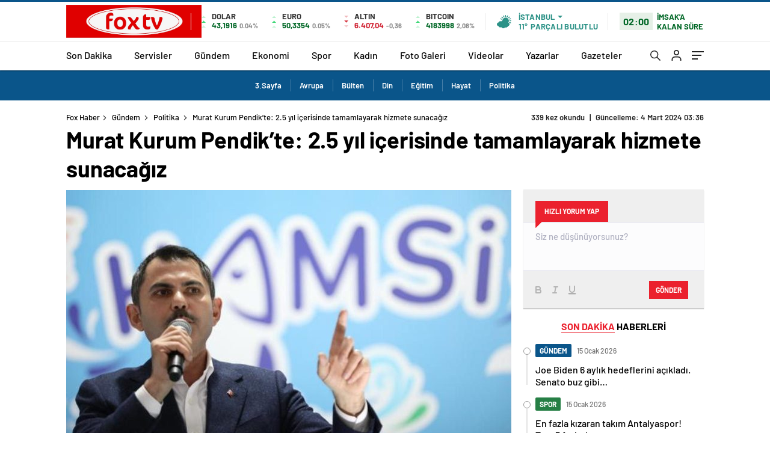

--- FILE ---
content_type: text/html; charset=UTF-8
request_url: https://www.foxtvhaber.com.tr/murat-kurum-pendikte-2-5-yil-icerisinde-tamamlayarak-hizmete-sunacagiz/
body_size: 34595
content:
<!doctype html>
<html lang="tr" itemscope="" itemtype="https://schema.org/Organization">

<head>

    <meta http-equiv="Content-Type" content="text/html; charset=utf-8" />
    <meta name="viewport" content="width=device-width, initial-scale=1.0, maximum-scale=1.0, user-scalable=no" />
    
<!-- Search Engine Optimization by Rank Math - https://rankmath.com/ -->
<title>Murat Kurum Pendik&#039;te: 2.5 yıl içerisinde tamamlayarak hizmete sunacağız - Fox Haber</title>
<meta name="description" content="5 yıllık bakanlığı döneminde Karadeniz&#039;de ayak basmadığı ve hizmet götürmediği tek bir yer bırakmadığını belirten İstanbul Büyükşehir Belediye Başkan Adayı Murat Kurum, bu tecrübesiyle İstanbul’un sorunlarına odaklanacağının altını çizdi."/>
<meta name="robots" content="follow, index, max-snippet:-1, max-video-preview:-1, max-image-preview:large"/>
<link rel="canonical" href="https://www.foxtvhaber.com.tr/murat-kurum-pendikte-2-5-yil-icerisinde-tamamlayarak-hizmete-sunacagiz/" />
<meta property="og:locale" content="tr_TR" />
<meta property="og:type" content="article" />
<meta property="og:title" content="Murat Kurum Pendik&#039;te: 2.5 yıl içerisinde tamamlayarak hizmete sunacağız - Fox Haber" />
<meta property="og:description" content="5 yıllık bakanlığı döneminde Karadeniz&#039;de ayak basmadığı ve hizmet götürmediği tek bir yer bırakmadığını belirten İstanbul Büyükşehir Belediye Başkan Adayı Murat Kurum, bu tecrübesiyle İstanbul’un sorunlarına odaklanacağının altını çizdi." />
<meta property="og:url" content="https://www.foxtvhaber.com.tr/murat-kurum-pendikte-2-5-yil-icerisinde-tamamlayarak-hizmete-sunacagiz/" />
<meta property="og:site_name" content="Fox Haber" />
<meta property="article:tag" content="5 Yıl" />
<meta property="article:tag" content="İstanbul" />
<meta property="article:tag" content="Kara" />
<meta property="article:tag" content="Kurum" />
<meta property="article:tag" content="Pendik" />
<meta property="article:section" content="Politika" />
<meta property="og:image" content="https://www.foxtvhaber.com.tr/wp-content/uploads/2024/03/murat-kurum-pendikte-25-yil-icerisinde-tamamlayarak-hizmete-sunacagiz-eMspFJzZ.jpg" />
<meta property="og:image:secure_url" content="https://www.foxtvhaber.com.tr/wp-content/uploads/2024/03/murat-kurum-pendikte-25-yil-icerisinde-tamamlayarak-hizmete-sunacagiz-eMspFJzZ.jpg" />
<meta property="og:image:width" content="1280" />
<meta property="og:image:height" content="720" />
<meta property="og:image:alt" content="Murat Kurum Pendik&#8217;te: 2.5 yıl içerisinde tamamlayarak hizmete sunacağız" />
<meta property="og:image:type" content="image/jpeg" />
<meta property="article:published_time" content="2024-03-04T03:36:18+03:00" />
<meta name="twitter:card" content="summary_large_image" />
<meta name="twitter:title" content="Murat Kurum Pendik&#039;te: 2.5 yıl içerisinde tamamlayarak hizmete sunacağız - Fox Haber" />
<meta name="twitter:description" content="5 yıllık bakanlığı döneminde Karadeniz&#039;de ayak basmadığı ve hizmet götürmediği tek bir yer bırakmadığını belirten İstanbul Büyükşehir Belediye Başkan Adayı Murat Kurum, bu tecrübesiyle İstanbul’un sorunlarına odaklanacağının altını çizdi." />
<meta name="twitter:image" content="https://www.foxtvhaber.com.tr/wp-content/uploads/2024/03/murat-kurum-pendikte-25-yil-icerisinde-tamamlayarak-hizmete-sunacagiz-eMspFJzZ.jpg" />
<meta name="twitter:label1" content="Written by" />
<meta name="twitter:data1" content="Admin" />
<meta name="twitter:label2" content="Time to read" />
<meta name="twitter:data2" content="7 dakika" />
<script type="application/ld+json" class="rank-math-schema">{"@context":"https://schema.org","@graph":[{"@type":"Organization","@id":"https://www.foxtvhaber.com.tr/#organization","name":"Fox Haber","url":"https://www.ahaberajansi.com.tr"},{"@type":"WebSite","@id":"https://www.foxtvhaber.com.tr/#website","url":"https://www.foxtvhaber.com.tr","name":"Fox Haber","publisher":{"@id":"https://www.foxtvhaber.com.tr/#organization"},"inLanguage":"tr"},{"@type":"ImageObject","@id":"https://www.foxtvhaber.com.tr/wp-content/uploads/2024/03/murat-kurum-pendikte-25-yil-icerisinde-tamamlayarak-hizmete-sunacagiz-eMspFJzZ.jpg","url":"https://www.foxtvhaber.com.tr/wp-content/uploads/2024/03/murat-kurum-pendikte-25-yil-icerisinde-tamamlayarak-hizmete-sunacagiz-eMspFJzZ.jpg","width":"1280","height":"720","inLanguage":"tr"},{"@type":"WebPage","@id":"https://www.foxtvhaber.com.tr/murat-kurum-pendikte-2-5-yil-icerisinde-tamamlayarak-hizmete-sunacagiz/#webpage","url":"https://www.foxtvhaber.com.tr/murat-kurum-pendikte-2-5-yil-icerisinde-tamamlayarak-hizmete-sunacagiz/","name":"Murat Kurum Pendik&#039;te: 2.5 y\u0131l i\u00e7erisinde tamamlayarak hizmete sunaca\u011f\u0131z - Fox Haber","datePublished":"2024-03-04T03:36:18+03:00","dateModified":"2024-03-04T03:36:18+03:00","isPartOf":{"@id":"https://www.foxtvhaber.com.tr/#website"},"primaryImageOfPage":{"@id":"https://www.foxtvhaber.com.tr/wp-content/uploads/2024/03/murat-kurum-pendikte-25-yil-icerisinde-tamamlayarak-hizmete-sunacagiz-eMspFJzZ.jpg"},"inLanguage":"tr"},{"@type":"Person","@id":"https://www.foxtvhaber.com.tr/murat-kurum-pendikte-2-5-yil-icerisinde-tamamlayarak-hizmete-sunacagiz/#author","name":"Admin","image":{"@type":"ImageObject","@id":"https://secure.gravatar.com/avatar/dc1efa546454d264b94cec662c44dd60c00ea2f1004535fe05baf1088f537c0b?s=96&amp;d=mm&amp;r=g","url":"https://secure.gravatar.com/avatar/dc1efa546454d264b94cec662c44dd60c00ea2f1004535fe05baf1088f537c0b?s=96&amp;d=mm&amp;r=g","caption":"Admin","inLanguage":"tr"},"sameAs":["https://www.foxtvhaber.com.tr"],"worksFor":{"@id":"https://www.foxtvhaber.com.tr/#organization"}},{"@type":"BlogPosting","headline":"Murat Kurum Pendik&#039;te: 2.5 y\u0131l i\u00e7erisinde tamamlayarak hizmete sunaca\u011f\u0131z - Fox Haber","datePublished":"2024-03-04T03:36:18+03:00","dateModified":"2024-03-04T03:36:18+03:00","articleSection":"Politika","author":{"@id":"https://www.foxtvhaber.com.tr/murat-kurum-pendikte-2-5-yil-icerisinde-tamamlayarak-hizmete-sunacagiz/#author","name":"Admin"},"publisher":{"@id":"https://www.foxtvhaber.com.tr/#organization"},"description":"5 y\u0131ll\u0131k bakanl\u0131\u011f\u0131 d\u00f6neminde Karadeniz&#039;de ayak basmad\u0131\u011f\u0131 ve hizmet g\u00f6t\u00fcrmedi\u011fi tek bir yer b\u0131rakmad\u0131\u011f\u0131n\u0131 belirten \u0130stanbul B\u00fcy\u00fck\u015fehir Belediye Ba\u015fkan Aday\u0131 Murat Kurum, bu tecr\u00fcbesiyle \u0130stanbul\u2019un sorunlar\u0131na odaklanaca\u011f\u0131n\u0131n alt\u0131n\u0131 \u00e7izdi.","name":"Murat Kurum Pendik&#039;te: 2.5 y\u0131l i\u00e7erisinde tamamlayarak hizmete sunaca\u011f\u0131z - Fox Haber","@id":"https://www.foxtvhaber.com.tr/murat-kurum-pendikte-2-5-yil-icerisinde-tamamlayarak-hizmete-sunacagiz/#richSnippet","isPartOf":{"@id":"https://www.foxtvhaber.com.tr/murat-kurum-pendikte-2-5-yil-icerisinde-tamamlayarak-hizmete-sunacagiz/#webpage"},"image":{"@id":"https://www.foxtvhaber.com.tr/wp-content/uploads/2024/03/murat-kurum-pendikte-25-yil-icerisinde-tamamlayarak-hizmete-sunacagiz-eMspFJzZ.jpg"},"inLanguage":"tr","mainEntityOfPage":{"@id":"https://www.foxtvhaber.com.tr/murat-kurum-pendikte-2-5-yil-icerisinde-tamamlayarak-hizmete-sunacagiz/#webpage"}}]}</script>
<!-- /Rank Math WordPress SEO eklentisi -->

<link rel='dns-prefetch' href='//cdn.quilljs.com' />
<link rel="alternate" type="application/rss+xml" title="Fox Haber &raquo; Murat Kurum Pendik&#8217;te: 2.5 yıl içerisinde tamamlayarak hizmete sunacağız yorum akışı" href="https://www.foxtvhaber.com.tr/murat-kurum-pendikte-2-5-yil-icerisinde-tamamlayarak-hizmete-sunacagiz/feed/" />
<link rel="alternate" title="oEmbed (JSON)" type="application/json+oembed" href="https://www.foxtvhaber.com.tr/wp-json/oembed/1.0/embed?url=https%3A%2F%2Fwww.foxtvhaber.com.tr%2Fmurat-kurum-pendikte-2-5-yil-icerisinde-tamamlayarak-hizmete-sunacagiz%2F" />
<link rel="alternate" title="oEmbed (XML)" type="text/xml+oembed" href="https://www.foxtvhaber.com.tr/wp-json/oembed/1.0/embed?url=https%3A%2F%2Fwww.foxtvhaber.com.tr%2Fmurat-kurum-pendikte-2-5-yil-icerisinde-tamamlayarak-hizmete-sunacagiz%2F&#038;format=xml" />
<style id='wp-img-auto-sizes-contain-inline-css' type='text/css'>
img:is([sizes=auto i],[sizes^="auto," i]){contain-intrinsic-size:3000px 1500px}
/*# sourceURL=wp-img-auto-sizes-contain-inline-css */
</style>
<style id='classic-theme-styles-inline-css' type='text/css'>
/*! This file is auto-generated */
.wp-block-button__link{color:#fff;background-color:#32373c;border-radius:9999px;box-shadow:none;text-decoration:none;padding:calc(.667em + 2px) calc(1.333em + 2px);font-size:1.125em}.wp-block-file__button{background:#32373c;color:#fff;text-decoration:none}
/*# sourceURL=/wp-includes/css/classic-themes.min.css */
</style>
<script type="text/javascript" src="https://www.foxtvhaber.com.tr/wp-includes/js/jquery/jquery.min.js?ver=3.7.1" id="jquery-core-js"></script>
<script type="text/javascript" src="https://www.foxtvhaber.com.tr/wp-includes/js/jquery/jquery-migrate.min.js?ver=3.4.1" id="jquery-migrate-js"></script>
<script type="text/javascript" id="jquery-js-after">
/* <![CDATA[ */
var $ = jQuery.noConflict();
//# sourceURL=jquery-js-after
/* ]]> */
</script>
<link rel="https://api.w.org/" href="https://www.foxtvhaber.com.tr/wp-json/" /><link rel="alternate" title="JSON" type="application/json" href="https://www.foxtvhaber.com.tr/wp-json/wp/v2/posts/5520" /><link rel="EditURI" type="application/rsd+xml" title="RSD" href="https://www.foxtvhaber.com.tr/xmlrpc.php?rsd" />
<meta name="generator" content="WordPress 6.9" />
<link rel='shortlink' href='https://www.foxtvhaber.com.tr/?p=5520' />
    <meta property="og:title" content="Murat Kurum Pendik&#8217;te: 2.5 yıl içerisinde tamamlayarak hizmete sunacağız" />
                <meta property="og:image" content="https://www.foxtvhaber.com.tr/wp-content/uploads/2024/03/murat-kurum-pendikte-25-yil-icerisinde-tamamlayarak-hizmete-sunacagiz-eMspFJzZ.jpg" />
            <link rel="amphtml" href="https://www.foxtvhaber.com.tr/murat-kurum-pendikte-2-5-yil-icerisinde-tamamlayarak-hizmete-sunacagiz/amp">            <link rel="Shortcut Icon" href="https://www.haberadam.temadam.com/wp-content/uploads/2020/11/favicon-16x16-1-1.png" type="image/x-icon">
    <link rel="stylesheet" href="https://www.foxtvhaber.com.tr/wp-content/themes/haberadam/Css/styles.css?v=1.0" />
    <link rel="stylesheet" href="https://www.foxtvhaber.com.tr/wp-content/themes/haberadam/Css/owl.carousel.min.css">
            <link rel="stylesheet" href="https://www.foxtvhaber.com.tr/wp-content/themes/haberadam/icon/style.css" />

        <link rel="stylesheet" href="https://www.foxtvhaber.com.tr/wp-content/themes/haberadam/Css/theme_style.css">
    

    <link rel="preload" href="https://www.foxtvhaber.com.tr/wp-content/themes/haberadam/fonts/barlow-regular.woff2" as="font" crossorigin>
    <link rel="preload" href="https://www.foxtvhaber.com.tr/wp-content/themes/haberadam/fonts/barlow-medium.woff2" as="font" crossorigin>
    <link rel="preload" href="https://www.foxtvhaber.com.tr/wp-content/themes/haberadam/fonts/barlow-semibold.woff2" as="font" crossorigin>
    <link rel="preload" href="https://www.foxtvhaber.com.tr/wp-content/themes/haberadam/fonts/barlow-bold.woff2" as="font" crossorigin>
    <link rel="preload" href="https://www.foxtvhaber.com.tr/wp-content/themes/haberadam/fonts/barlow-regular2.woff2" as="font" crossorigin>
    <link rel="preload" href="https://www.foxtvhaber.com.tr/wp-content/themes/haberadam/fonts/barlow-medium2.woff2" as="font" crossorigin>
    <link rel="preload" href="https://www.foxtvhaber.com.tr/wp-content/themes/haberadam/fonts/barlow-semibold2.woff2" as="font" crossorigin>
    <link rel="preload" href="https://www.foxtvhaber.com.tr/wp-content/themes/haberadam/fonts/barlow-bold2.woff2" as="font" crossorigin>
    <style>
        @font-face {
            font-family: 'Barlow';
            font-style: normal;
            font-weight: 400;
            src: url(https://www.foxtvhaber.com.tr/wp-content/themes/haberadam/fonts/barlow-regular.woff2) format('woff2');
            unicode-range: U+0000-00FF, U+0131, U+0152-0153, U+02BB-02BC, U+02C6, U+02DA, U+02DC, U+2000-206F, U+2074, U+20AC, U+2122, U+2191, U+2193, U+2212, U+2215, U+FEFF, U+FFFD;
            font-display: swap;
        }

        @font-face {
            font-family: 'Barlow';
            font-style: normal;
            font-weight: 500;
            src: url(https://www.foxtvhaber.com.tr/wp-content/themes/haberadam/fonts/barlow-medium.woff2) format('woff2');
            unicode-range: U+0000-00FF, U+0131, U+0152-0153, U+02BB-02BC, U+02C6, U+02DA, U+02DC, U+2000-206F, U+2074, U+20AC, U+2122, U+2191, U+2193, U+2212, U+2215, U+FEFF, U+FFFD;
            font-display: swap;
        }

        @font-face {
            font-family: 'Barlow';
            font-style: normal;
            font-weight: 600;
            src: url(https://www.foxtvhaber.com.tr/wp-content/themes/haberadam/fonts/barlow-semibold.woff2) format('woff2');
            unicode-range: U+0000-00FF, U+0131, U+0152-0153, U+02BB-02BC, U+02C6, U+02DA, U+02DC, U+2000-206F, U+2074, U+20AC, U+2122, U+2191, U+2193, U+2212, U+2215, U+FEFF, U+FFFD;
            font-display: swap;
        }

        @font-face {
            font-family: 'Barlow';
            font-style: normal;
            font-weight: 700;
            src: url(https://www.foxtvhaber.com.tr/wp-content/themes/haberadam/fonts/barlow-bold.woff2) format('woff2');
            unicode-range: U+0000-00FF, U+0131, U+0152-0153, U+02BB-02BC, U+02C6, U+02DA, U+02DC, U+2000-206F, U+2074, U+20AC, U+2122, U+2191, U+2193, U+2212, U+2215, U+FEFF, U+FFFD;
            font-display: swap;
        }

        @font-face {
            font-family: 'Barlow';
            font-style: normal;
            font-weight: 400;
            src: url(https://www.foxtvhaber.com.tr/wp-content/themes/haberadam/fonts/barlow-regular2.woff2) format('woff2');
            unicode-range: U+0100-024F, U+0259, U+1E00-1EFF, U+2020, U+20A0-20AB, U+20AD-20CF, U+2113, U+2C60-2C7F, U+A720-A7FF;
            font-display: swap;
        }

        @font-face {
            font-family: 'Barlow';
            font-style: normal;
            font-weight: 500;
            src: url(https://www.foxtvhaber.com.tr/wp-content/themes/haberadam/fonts/barlow-medium2.woff2) format('woff2');
            unicode-range: U+0100-024F, U+0259, U+1E00-1EFF, U+2020, U+20A0-20AB, U+20AD-20CF, U+2113, U+2C60-2C7F, U+A720-A7FF;
            font-display: swap;
        }

        @font-face {
            font-family: 'Barlow';
            font-style: normal;
            font-weight: 600;
            src: url(https://www.foxtvhaber.com.tr/wp-content/themes/haberadam/fonts/barlow-semibold2.woff2) format('woff2');
            unicode-range: U+0100-024F, U+0259, U+1E00-1EFF, U+2020, U+20A0-20AB, U+20AD-20CF, U+2113, U+2C60-2C7F, U+A720-A7FF;
            font-display: swap;
        }

        @font-face {
            font-family: 'Barlow';
            font-style: normal;
            font-weight: 700;
            src: url(https://www.foxtvhaber.com.tr/wp-content/themes/haberadam/fonts/barlow-bold2.woff2) format('woff2');
            unicode-range: U+0100-024F, U+0259, U+1E00-1EFF, U+2020, U+20A0-20AB, U+20AD-20CF, U+2113, U+2C60-2C7F, U+A720-A7FF;
            font-display: swap;
        }
    </style>

            <link rel="stylesheet" href="https://www.foxtvhaber.com.tr/wp-content/themes/haberadam/Css/zuck.min.css">
        <style>
    body{
        background-color: #e5e5e5;
    }
    .scdovizin button, .scdovizintab > div.active{
        background-color: #db2027;
    }
    .scdovizintab > div.active{
        border-color: #db2027;
    }
    .scdovizin-inputs.scifull span{
        border-color: #db202725;
    }
    #header-shape-gradient {
        --color-stop: #db2027;
        --color-bot: #db2027;
    }
    #zuck-modal-content .story-viewer .slides .item>.media{width: 700px;}
    #zuck-modal-content .strydesc{color: }
    .newsBox2 > i{background: #db2027;opacity: 0.7;}
    .ayarlarkaydet.ayarkheader:hover {background-color:#db2027;}
    .iletisim svg.titledot rect {fill:#db2027;}
    .videoNewsBox ul li a strong:hover{color: #db2027}
    .pageWrapper .pageMainWrap .contentWrap .pageNav ul li.active a:before, header{background: #db2027}
    .pageWrapper .pageMainWrap .contentWrap .wideArea .contactForm .submit{background: #db2027}
    .tag{background: #db2027}
    .newsBox:hover>strong{color:#db2027}
    .newsBox>strong:hover{color:#db2027}
    .authorBox ul li a strong,#owl-wleft-slider3 .owl-nav button:hover{color:#db2027}
    .options-icons.iconcom:hover .icon-border {
      background-color: #db2027;
      border-color: #db2027;
    }
    @media only screen and (max-width: 480px) {
        .header-bottom {
            background: #db2027;
        }
    }

    .desk-menu-top ul li:first-child, .desk-menu-bottom-left li a:before, .desk-menu-bottom-right ul li a,
    .desk-menu-bottom-right ul li a span
    {color: #c9c9c990}
    .desk-menu-bottom-left li a i{ background-color: #c9c9c990 }
    .desk-menu-bottom-left li a, .desk-menu-bottom-right ul li a, .desk-menu-bottom-right ul li a span { border-color: #c9c9c990; }
    .desk-menu-bottom-right ul li a span svg path { fill: #c9c9c990; }

    .left .more a{background-color: #db2027}

    #home > .bottom > .left .twoLineNews > div > div > div > div > div > div a strong:hover{color: #db2027}
    .videoNewsBox ul li a span i{background: #db2027}
    .pageWrapper .pageMainWrap .contentWrap .wideArea .contactForm .submit{background: #db2027}
    .pageWrapper .pageMainWrap .contentWrap .pageNav ul li.active a:before{background: #db2027}
    .pageWrapper .pageMainWrap .contentWrap .pageNav ul li > a:before{background: #db2027}
    .header2.withHeader3 .hd-top, .hmfix .header2.withHeader3 .hd-bot.on, .hmfix .header-bottom.on, .wleft-slider-left li.active a figure, .hd-bot,
    .hd-bot, .header2.withHeader3 .hd-top, .hmfix .header2.withHeader3 .hd-bot.on, .yol-in-bottom ul li a span
    { border-color: #db2027; }
    header .menu-item-has-children ul.sub-menu{ background-color: #222222 }
    .desk-menu{ background-color:#2a2929 }
    .bvgl-title{border-color: #db2027 }
    div#owl-wleft-slider3 .owl-dots button:hover:after, div#owl-wleft-slider3 .owl-dots button.active:after,
    .main-manset .owl-dots button.active, .main-manset .owl-nav .owl-prev:hover, .main-manset .owl-nav .owl-next:hover,
    .tab-up-in .owl-dots button.active, .header-bottom-left:before, .header-bottom-left #logo,
    .header-bottom-left nav ul li a:after, .hd-bot-left #logo, .hd-bot-left .mobile-logo, a.mobile-logo, .gazete-detay-left ul li a:before
    {
        background-color: #db2027;
    }

    .yr-in a p:hover,.hd-bot-right nav ul li a:hover{ color:#db2027 }

    #owl-wleft-slider2 .owl-dots button.active,div#owl-wleft-slider .owl-dots button.active, div#owl-wleft-slider3 .owl-dots button.active,
    .tab-up-in .owl-dots button.active, .main-manset #owl-main-manset .owl-dot.active{
        background-color: #db2027 !important;
    }
    .yol-in-bottom ul li a span{ border-color: #db2027 !important; }

    #home.container .newsBox>strong span:hover, #home.container .newsBox>strong:hover span, .flmc .news-four-2 .news-four-in span:hover,
    .kat-grid-right-five a:hover strong, #home.container .newsBox>strong:hover span, .fively-left a:hover h5, .news-four-in a.news-four-link:hover .news-four-in-title span,
    .yol-in-bottom ul li a:hover span, .footer-links-left ul li a:hover, .gazete-detay-left ul li a:hover span, .gazete-detay-left ul li a.active span,
    .gazete-dr-gun li a:hover, .gazeteler-top h1 b
    {
        color: #db2027 !important;
    }

    .hm-top .select-vakit{ background-color: #db2027 }

    .mobile-menu h3{ color: #db2027 }

        footer .logo-pattern{background-color: #db2027}
    
            .header-bottom-left:before, .header-bottom-left #logo, .alt-cat,
        .main-manset .owl-dots button.active, .main-manset .owl-nav .owl-prev:hover, .main-manset .owl-nav .owl-next:hover,
        .header-bottom-left nav ul li a:after, .left .more a, .newsBox span .icon-play-arrow,
        .options-icons .icon-border.active, span.icon-border-count, .sc-options-user,  #newsRead .bottom .left .detail .relatedContent a,
        #newsRead .bottom .left .detail ol li:before,
        .hd-bot-left #logo, .shrrt.active .icon-border,
        .sc-options-left .options-icons:hover .icon-border, .cb-ver-head, a.mobile-logo, .ss-choosen, .ss-top-mobile a:hover,
        .options-icons.iconfav:hover .icon-border,.options-icons.iconcom:hover .icon-border   {background-color: #0a558a}
        .bvgl-title, .options-icons .icon-border.active, .options-icons .icon-border.active:hover,
        .hmfix .header-bottom.on,.shrrt.active .icon-border,
        .sc-options-left .options-icons:hover .icon-border, .hd-bot, .header2.withHeader3 .hd-top, .hmfix .header2.withHeader3 .hd-bot.on,.yol-in-bottom ul li a span,
        .wleft-slider-left li.active a figure,.options-icons.iconfav:hover .icon-border,.options-icons.iconcom:hover .icon-border
        {border-color: #0a558a}
        .video-five-left{background-color: #ffffff36}
        .video-five .flex-start,.video-five-right{background-color: #0a558a}

        #owl-wleft-slider1 .owl-dots button.active ,#owl-wleft-slider2 .owl-dots button.active, div#owl-wleft-slider3 .owl-dots button.active{background-color: #0a558a !important;}
        footer .logo-pattern, div#owl-wleft-slider3 .owl-dots button.active:after,
        div#owl-wleft-slider3 .owl-dots button.active:after, .main-manset #owl-main-manset .owl-dot.active,
        div#owl-wleft-slider .owl-dots button.active, .ss-top ul li.active, .ss-top ul li:hover, #owl-sports .owl-nav .owl-prev,
        .ss-bottom ul a, #owl-sports .owl-nav .owl-next
        {background-color: #0a558a !important;}

        .wleft-slider3 .owl-nav button:hover, span.comment-active b{ color: #0a558a !important; }

                    footer .logo-pattern{background-color: }
        


        .container .newsBox>strong span:hover, .fourrscl-bottom p:hover, .sc-fively-2 a p:hover, .sc-fively-1 a p:hover,
        a.bvgl-top p:hover, a.bvgl-top figure:hover a.bvgl-top p, .infinityDiv h4,.cb-veri ul li:hover a,.cb-letters p b,
        #newsRead .bottom .left .detail .options-icons:hover p, .yazar-detay-right .cap .options-icons:hover p,
        .footer-links-left ul li a:hover
        {
            color: #0a558a !important;
        }

        @media only screen and (max-width: 480px) {
            .header-bottom {
                background: #0a558a;
            }
        }

        .sticky-bread {
            border-top-color:  #0a558a;
        }

        .sb-left a svg path {
          fill: #0a558a;
        }

        .hd-bot, .header2.withHeader3 .hd-top, .hmfix .header2.withHeader3 .hd-bot.on{
            border-top-color: #0a558a;
        }

    .scdovizin button, .scdovizintab > div.active{
        background-color: #0a558a;
    }
    .scdovizintab > div.active{
        border-color: #0a558a;
    }
    .scdovizin-inputs.scifull span{
        border-color: #0a558a25;
    }

    
    @media screen and (max-width:568px) {
        #home > .bottom .left .sixNewsSymmetry > div {
            width: 100%;
            flex: 100%;
            max-width: 100%;
            padding-left: 5px;
            padding-right: 5px !important;
        }
    }

        .ows-in h3, #owl-wleft-slider2 .ows-in h3, #owl-wleft-slider3 .ows-in h3, .main-manset-title h3,.tab-up-title h3{text-transform: unset;}
        .ows-in h3::first-line{color:#e5d520}
            .container .newsBox>strong:hover span{ color: #db2027 }
    .genel-veri{background-color: #1b63a3}

    .mid-va span,.corona1,.corona2{background-color: #1b63a3}
    .mid-va span:first-child{background-color: transparent}
    .weat-d-tag a:hover{background-color: #db2027 !important;border-color: #db2027 !important;}
</style>

    <script>
        var ajaxurl = "https://www.foxtvhaber.com.tr/wp-admin/admin-ajax.php";
    </script>
<style id='global-styles-inline-css' type='text/css'>
:root{--wp--preset--aspect-ratio--square: 1;--wp--preset--aspect-ratio--4-3: 4/3;--wp--preset--aspect-ratio--3-4: 3/4;--wp--preset--aspect-ratio--3-2: 3/2;--wp--preset--aspect-ratio--2-3: 2/3;--wp--preset--aspect-ratio--16-9: 16/9;--wp--preset--aspect-ratio--9-16: 9/16;--wp--preset--color--black: #000000;--wp--preset--color--cyan-bluish-gray: #abb8c3;--wp--preset--color--white: #ffffff;--wp--preset--color--pale-pink: #f78da7;--wp--preset--color--vivid-red: #cf2e2e;--wp--preset--color--luminous-vivid-orange: #ff6900;--wp--preset--color--luminous-vivid-amber: #fcb900;--wp--preset--color--light-green-cyan: #7bdcb5;--wp--preset--color--vivid-green-cyan: #00d084;--wp--preset--color--pale-cyan-blue: #8ed1fc;--wp--preset--color--vivid-cyan-blue: #0693e3;--wp--preset--color--vivid-purple: #9b51e0;--wp--preset--gradient--vivid-cyan-blue-to-vivid-purple: linear-gradient(135deg,rgb(6,147,227) 0%,rgb(155,81,224) 100%);--wp--preset--gradient--light-green-cyan-to-vivid-green-cyan: linear-gradient(135deg,rgb(122,220,180) 0%,rgb(0,208,130) 100%);--wp--preset--gradient--luminous-vivid-amber-to-luminous-vivid-orange: linear-gradient(135deg,rgb(252,185,0) 0%,rgb(255,105,0) 100%);--wp--preset--gradient--luminous-vivid-orange-to-vivid-red: linear-gradient(135deg,rgb(255,105,0) 0%,rgb(207,46,46) 100%);--wp--preset--gradient--very-light-gray-to-cyan-bluish-gray: linear-gradient(135deg,rgb(238,238,238) 0%,rgb(169,184,195) 100%);--wp--preset--gradient--cool-to-warm-spectrum: linear-gradient(135deg,rgb(74,234,220) 0%,rgb(151,120,209) 20%,rgb(207,42,186) 40%,rgb(238,44,130) 60%,rgb(251,105,98) 80%,rgb(254,248,76) 100%);--wp--preset--gradient--blush-light-purple: linear-gradient(135deg,rgb(255,206,236) 0%,rgb(152,150,240) 100%);--wp--preset--gradient--blush-bordeaux: linear-gradient(135deg,rgb(254,205,165) 0%,rgb(254,45,45) 50%,rgb(107,0,62) 100%);--wp--preset--gradient--luminous-dusk: linear-gradient(135deg,rgb(255,203,112) 0%,rgb(199,81,192) 50%,rgb(65,88,208) 100%);--wp--preset--gradient--pale-ocean: linear-gradient(135deg,rgb(255,245,203) 0%,rgb(182,227,212) 50%,rgb(51,167,181) 100%);--wp--preset--gradient--electric-grass: linear-gradient(135deg,rgb(202,248,128) 0%,rgb(113,206,126) 100%);--wp--preset--gradient--midnight: linear-gradient(135deg,rgb(2,3,129) 0%,rgb(40,116,252) 100%);--wp--preset--font-size--small: 13px;--wp--preset--font-size--medium: 20px;--wp--preset--font-size--large: 36px;--wp--preset--font-size--x-large: 42px;--wp--preset--spacing--20: 0.44rem;--wp--preset--spacing--30: 0.67rem;--wp--preset--spacing--40: 1rem;--wp--preset--spacing--50: 1.5rem;--wp--preset--spacing--60: 2.25rem;--wp--preset--spacing--70: 3.38rem;--wp--preset--spacing--80: 5.06rem;--wp--preset--shadow--natural: 6px 6px 9px rgba(0, 0, 0, 0.2);--wp--preset--shadow--deep: 12px 12px 50px rgba(0, 0, 0, 0.4);--wp--preset--shadow--sharp: 6px 6px 0px rgba(0, 0, 0, 0.2);--wp--preset--shadow--outlined: 6px 6px 0px -3px rgb(255, 255, 255), 6px 6px rgb(0, 0, 0);--wp--preset--shadow--crisp: 6px 6px 0px rgb(0, 0, 0);}:where(.is-layout-flex){gap: 0.5em;}:where(.is-layout-grid){gap: 0.5em;}body .is-layout-flex{display: flex;}.is-layout-flex{flex-wrap: wrap;align-items: center;}.is-layout-flex > :is(*, div){margin: 0;}body .is-layout-grid{display: grid;}.is-layout-grid > :is(*, div){margin: 0;}:where(.wp-block-columns.is-layout-flex){gap: 2em;}:where(.wp-block-columns.is-layout-grid){gap: 2em;}:where(.wp-block-post-template.is-layout-flex){gap: 1.25em;}:where(.wp-block-post-template.is-layout-grid){gap: 1.25em;}.has-black-color{color: var(--wp--preset--color--black) !important;}.has-cyan-bluish-gray-color{color: var(--wp--preset--color--cyan-bluish-gray) !important;}.has-white-color{color: var(--wp--preset--color--white) !important;}.has-pale-pink-color{color: var(--wp--preset--color--pale-pink) !important;}.has-vivid-red-color{color: var(--wp--preset--color--vivid-red) !important;}.has-luminous-vivid-orange-color{color: var(--wp--preset--color--luminous-vivid-orange) !important;}.has-luminous-vivid-amber-color{color: var(--wp--preset--color--luminous-vivid-amber) !important;}.has-light-green-cyan-color{color: var(--wp--preset--color--light-green-cyan) !important;}.has-vivid-green-cyan-color{color: var(--wp--preset--color--vivid-green-cyan) !important;}.has-pale-cyan-blue-color{color: var(--wp--preset--color--pale-cyan-blue) !important;}.has-vivid-cyan-blue-color{color: var(--wp--preset--color--vivid-cyan-blue) !important;}.has-vivid-purple-color{color: var(--wp--preset--color--vivid-purple) !important;}.has-black-background-color{background-color: var(--wp--preset--color--black) !important;}.has-cyan-bluish-gray-background-color{background-color: var(--wp--preset--color--cyan-bluish-gray) !important;}.has-white-background-color{background-color: var(--wp--preset--color--white) !important;}.has-pale-pink-background-color{background-color: var(--wp--preset--color--pale-pink) !important;}.has-vivid-red-background-color{background-color: var(--wp--preset--color--vivid-red) !important;}.has-luminous-vivid-orange-background-color{background-color: var(--wp--preset--color--luminous-vivid-orange) !important;}.has-luminous-vivid-amber-background-color{background-color: var(--wp--preset--color--luminous-vivid-amber) !important;}.has-light-green-cyan-background-color{background-color: var(--wp--preset--color--light-green-cyan) !important;}.has-vivid-green-cyan-background-color{background-color: var(--wp--preset--color--vivid-green-cyan) !important;}.has-pale-cyan-blue-background-color{background-color: var(--wp--preset--color--pale-cyan-blue) !important;}.has-vivid-cyan-blue-background-color{background-color: var(--wp--preset--color--vivid-cyan-blue) !important;}.has-vivid-purple-background-color{background-color: var(--wp--preset--color--vivid-purple) !important;}.has-black-border-color{border-color: var(--wp--preset--color--black) !important;}.has-cyan-bluish-gray-border-color{border-color: var(--wp--preset--color--cyan-bluish-gray) !important;}.has-white-border-color{border-color: var(--wp--preset--color--white) !important;}.has-pale-pink-border-color{border-color: var(--wp--preset--color--pale-pink) !important;}.has-vivid-red-border-color{border-color: var(--wp--preset--color--vivid-red) !important;}.has-luminous-vivid-orange-border-color{border-color: var(--wp--preset--color--luminous-vivid-orange) !important;}.has-luminous-vivid-amber-border-color{border-color: var(--wp--preset--color--luminous-vivid-amber) !important;}.has-light-green-cyan-border-color{border-color: var(--wp--preset--color--light-green-cyan) !important;}.has-vivid-green-cyan-border-color{border-color: var(--wp--preset--color--vivid-green-cyan) !important;}.has-pale-cyan-blue-border-color{border-color: var(--wp--preset--color--pale-cyan-blue) !important;}.has-vivid-cyan-blue-border-color{border-color: var(--wp--preset--color--vivid-cyan-blue) !important;}.has-vivid-purple-border-color{border-color: var(--wp--preset--color--vivid-purple) !important;}.has-vivid-cyan-blue-to-vivid-purple-gradient-background{background: var(--wp--preset--gradient--vivid-cyan-blue-to-vivid-purple) !important;}.has-light-green-cyan-to-vivid-green-cyan-gradient-background{background: var(--wp--preset--gradient--light-green-cyan-to-vivid-green-cyan) !important;}.has-luminous-vivid-amber-to-luminous-vivid-orange-gradient-background{background: var(--wp--preset--gradient--luminous-vivid-amber-to-luminous-vivid-orange) !important;}.has-luminous-vivid-orange-to-vivid-red-gradient-background{background: var(--wp--preset--gradient--luminous-vivid-orange-to-vivid-red) !important;}.has-very-light-gray-to-cyan-bluish-gray-gradient-background{background: var(--wp--preset--gradient--very-light-gray-to-cyan-bluish-gray) !important;}.has-cool-to-warm-spectrum-gradient-background{background: var(--wp--preset--gradient--cool-to-warm-spectrum) !important;}.has-blush-light-purple-gradient-background{background: var(--wp--preset--gradient--blush-light-purple) !important;}.has-blush-bordeaux-gradient-background{background: var(--wp--preset--gradient--blush-bordeaux) !important;}.has-luminous-dusk-gradient-background{background: var(--wp--preset--gradient--luminous-dusk) !important;}.has-pale-ocean-gradient-background{background: var(--wp--preset--gradient--pale-ocean) !important;}.has-electric-grass-gradient-background{background: var(--wp--preset--gradient--electric-grass) !important;}.has-midnight-gradient-background{background: var(--wp--preset--gradient--midnight) !important;}.has-small-font-size{font-size: var(--wp--preset--font-size--small) !important;}.has-medium-font-size{font-size: var(--wp--preset--font-size--medium) !important;}.has-large-font-size{font-size: var(--wp--preset--font-size--large) !important;}.has-x-large-font-size{font-size: var(--wp--preset--font-size--x-large) !important;}
/*# sourceURL=global-styles-inline-css */
</style>
</head>

<body class=" hmfix  bgWhite mm-wrapper">
    <style media="screen">
    header .logo-pattern {
        display: none;
    }
</style>
<div class="header2after">

</div>
<header class="header2 withHeader3">
    <div class="hd-top">
        <div class="container">
            <div class="hd-top-in">
                <div class="logo-pattern">
</div>

<a href="https://www.foxtvhaber.com.tr/" id="logo" class="desktop-logo"><img src="https://www.foxtvhaber.com.tr/wp-content/uploads/2023/12/logo-2.jpeg" class="logo-lzy" alt="Fox Haber" /></a>
<a href="https://www.foxtvhaber.com.tr/" class="mobile-logo"><img src="https://www.foxtvhaber.com.tr/wp-content/uploads/2023/12/logo-2.jpeg" class="logo-lzy"  alt="Fox Haber" /></a>


                <div class="hd-top-left">
                                        <div class="htl-i">
                        <div class="htl-i-left up">
                            <span></span>
                            <span></span>
                            <span></span>
                        </div>

                        <div class="htl-i-right">
                            <span>DOLAR</span>
                            <b class="up">43,1916<u> 0.04%</u></b>
                        </div>
                    </div>

                    
                    <div class="htl-i">
                        <div class="htl-i-left up">
                            <span></span>
                            <span></span>
                            <span></span>
                        </div>
                        <div class="htl-i-right">
                            <span>EURO</span>
                            <b class="up">50,3354<u> 0.05%</u></b>
                        </div>
                    </div>

                    


                    
                    <div class="htl-i">
                        <div class="htl-i-left down">
                            <span></span>
                            <span></span>
                            <span></span>
                        </div>
                        <div class="htl-i-right">
                            <span>ALTIN</span>
                            <b class="down">6.407,04<u>-0,36</u></b>
                        </div>
                    </div>

                    
                                        <div class="htl-i htlison">
                        <div class="htl-i-left up">
                            <span></span>
                            <span></span>
                            <span></span>
                        </div>
                        <div class="htl-i-right">
                            <span>BITCOIN</span>
                            <b class="up">4183998<u>2,08%</u></b>
                        </div>
                    </div>
                    <div class="header-top-right">
                        <div class="wheat">
                            <div class="weatherStatus">
                                <i class="parcali-bulutlu"></i>
                                <div class="hwwi-flex">
                                    <div class="hwwi-top">
                                        <span>İstanbul</span>
                                    </div>
                                    <div class="hwwi-bottom">
                                        <span>11°</span>
                                        <p>PARÇALI BULUTLU</p>
                                    </div>
                                </div>
                            </div>

                            <div class="wheatall" style="visibility: hidden;opacity: 0;transform: translateY(18px);">
                                <div class="selectli-place">
                                    <input type="text" name="" value="" placeholder="Şehir Ara">
                                    <img src="https://www.foxtvhaber.com.tr/wp-content/themes/haberadam/img/icons/search.png" alt="s" class="des-g">
                                </div>
                                <ul>
                                                                            <li data-city="adana" onclick="getWeather(1)">Adana</li>
                                                                            <li data-city="adiyaman" onclick="getWeather(2)">Adıyaman</li>
                                                                            <li data-city="afyonkarahisar" onclick="getWeather(3)">Afyonkarahisar</li>
                                                                            <li data-city="agri" onclick="getWeather(4)">Ağrı</li>
                                                                            <li data-city="amasya" onclick="getWeather(5)">Amasya</li>
                                                                            <li data-city="ankara" onclick="getWeather(6)">Ankara</li>
                                                                            <li data-city="antalya" onclick="getWeather(7)">Antalya</li>
                                                                            <li data-city="artvin" onclick="getWeather(8)">Artvin</li>
                                                                            <li data-city="aydin" onclick="getWeather(9)">Aydın</li>
                                                                            <li data-city="balikesir" onclick="getWeather(10)">Balıkesir</li>
                                                                            <li data-city="bilecik" onclick="getWeather(11)">Bilecik</li>
                                                                            <li data-city="bingol" onclick="getWeather(12)">Bingöl</li>
                                                                            <li data-city="bitlis" onclick="getWeather(13)">Bitlis</li>
                                                                            <li data-city="bolu" onclick="getWeather(14)">Bolu</li>
                                                                            <li data-city="burdur" onclick="getWeather(15)">Burdur</li>
                                                                            <li data-city="bursa" onclick="getWeather(16)">Bursa</li>
                                                                            <li data-city="canakkale" onclick="getWeather(17)">Çanakkale</li>
                                                                            <li data-city="cankiri" onclick="getWeather(18)">Çankırı</li>
                                                                            <li data-city="corum" onclick="getWeather(19)">Çorum</li>
                                                                            <li data-city="denizli" onclick="getWeather(20)">Denizli</li>
                                                                            <li data-city="diyarbakir" onclick="getWeather(21)">Diyarbakır</li>
                                                                            <li data-city="edirne" onclick="getWeather(22)">Edirne</li>
                                                                            <li data-city="elazig" onclick="getWeather(23)">Elazığ</li>
                                                                            <li data-city="erzincan" onclick="getWeather(24)">Erzincan</li>
                                                                            <li data-city="erzurum" onclick="getWeather(25)">Erzurum</li>
                                                                            <li data-city="eskisehir" onclick="getWeather(26)">Eskişehir</li>
                                                                            <li data-city="gaziantep" onclick="getWeather(27)">Gaziantep</li>
                                                                            <li data-city="giresun" onclick="getWeather(28)">Giresun</li>
                                                                            <li data-city="gumushane" onclick="getWeather(29)">Gümüşhane</li>
                                                                            <li data-city="hakkari" onclick="getWeather(30)">Hakkâri</li>
                                                                            <li data-city="hatay" onclick="getWeather(31)">Hatay</li>
                                                                            <li data-city="isparta" onclick="getWeather(32)">Isparta</li>
                                                                            <li data-city="mersin" onclick="getWeather(33)">Mersin</li>
                                                                            <li data-city="istanbul" onclick="getWeather(34)">İstanbul</li>
                                                                            <li data-city="izmir" onclick="getWeather(35)">İzmir</li>
                                                                            <li data-city="kars" onclick="getWeather(36)">Kars</li>
                                                                            <li data-city="kastamonu" onclick="getWeather(37)">Kastamonu</li>
                                                                            <li data-city="kayseri" onclick="getWeather(38)">Kayseri</li>
                                                                            <li data-city="kirklareli" onclick="getWeather(39)">Kırklareli</li>
                                                                            <li data-city="kirsehir" onclick="getWeather(40)">Kırşehir</li>
                                                                            <li data-city="kocaeli" onclick="getWeather(41)">Kocaeli</li>
                                                                            <li data-city="konya" onclick="getWeather(42)">Konya</li>
                                                                            <li data-city="kutahya" onclick="getWeather(43)">Kütahya</li>
                                                                            <li data-city="malatya" onclick="getWeather(44)">Malatya</li>
                                                                            <li data-city="manisa" onclick="getWeather(45)">Manisa</li>
                                                                            <li data-city="kahramanmaras" onclick="getWeather(46)">Kahramanmaraş</li>
                                                                            <li data-city="mardin" onclick="getWeather(47)">Mardin</li>
                                                                            <li data-city="mugla" onclick="getWeather(48)">Muğla</li>
                                                                            <li data-city="mus" onclick="getWeather(49)">Muş</li>
                                                                            <li data-city="nevsehir" onclick="getWeather(50)">Nevşehir</li>
                                                                            <li data-city="nigde" onclick="getWeather(51)">Niğde</li>
                                                                            <li data-city="ordu" onclick="getWeather(52)">Ordu</li>
                                                                            <li data-city="rize" onclick="getWeather(53)">Rize</li>
                                                                            <li data-city="sakarya" onclick="getWeather(54)">Sakarya</li>
                                                                            <li data-city="samsun" onclick="getWeather(55)">Samsun</li>
                                                                            <li data-city="siirt" onclick="getWeather(56)">Siirt</li>
                                                                            <li data-city="sinop" onclick="getWeather(57)">Sinop</li>
                                                                            <li data-city="sivas" onclick="getWeather(58)">Sivas</li>
                                                                            <li data-city="tekirdag" onclick="getWeather(59)">Tekirdağ</li>
                                                                            <li data-city="tokat" onclick="getWeather(60)">Tokat</li>
                                                                            <li data-city="trabzon" onclick="getWeather(61)">Trabzon</li>
                                                                            <li data-city="tunceli" onclick="getWeather(62)">Tunceli</li>
                                                                            <li data-city="sanliurfa" onclick="getWeather(63)">Şanlıurfa</li>
                                                                            <li data-city="usak" onclick="getWeather(64)">Uşak</li>
                                                                            <li data-city="van" onclick="getWeather(65)">Van</li>
                                                                            <li data-city="yozgat" onclick="getWeather(66)">Yozgat</li>
                                                                            <li data-city="zonguldak" onclick="getWeather(67)">Zonguldak</li>
                                                                            <li data-city="aksaray" onclick="getWeather(68)">Aksaray</li>
                                                                            <li data-city="bayburt" onclick="getWeather(69)">Bayburt</li>
                                                                            <li data-city="karaman" onclick="getWeather(70)">Karaman</li>
                                                                            <li data-city="kirikkale" onclick="getWeather(71)">Kırıkkale</li>
                                                                            <li data-city="batman" onclick="getWeather(72)">Batman</li>
                                                                            <li data-city="sirnak" onclick="getWeather(73)">Şırnak</li>
                                                                            <li data-city="bartin" onclick="getWeather(74)">Bartın</li>
                                                                            <li data-city="ardahan" onclick="getWeather(75)">Ardahan</li>
                                                                            <li data-city="igdir" onclick="getWeather(76)">Iğdır</li>
                                                                            <li data-city="yalova" onclick="getWeather(77)">Yalova</li>
                                                                            <li data-city="karabuk" onclick="getWeather(78)">Karabük</li>
                                                                            <li data-city="kilis" onclick="getWeather(79)">Kilis</li>
                                                                            <li data-city="osmaniye" onclick="getWeather(80)">Osmaniye</li>
                                                                            <li data-city="duzce" onclick="getWeather(81)">Düzce</li>
                                                                    </ul>
                            </div>
                        </div>
                        <div class="header2-vakit">
    <span>02:00</span>
    <p>İMSAK'A KALAN SÜRE</p>
</div>
                    </div>
                </div>
                <div class="hd-top-right">
                    <div class="header-bottom-right-options">
                        
<ul>

    <li class="hdr-s "><a href="javascript:;">
      <svg id="asd" class="des-g" data-name="Layer 1" xmlns="https://www.w3.org/2000/svg" width="17" height="19" viewBox="0 0 23.08 23.2"><path d="M15.39,15.39l7,7.11ZM1,9.09a8.09,8.09,0,1,1,8.09,8.08A8.09,8.09,0,0,1,1,9.09Z" transform="translate(0 0)" style="fill:none;stroke:#222;stroke-linecap:round;stroke-width:2px"></path></svg>
            <!--<img src="https://www.foxtvhaber.com.tr/wp-content/themes/haberadam/img/icons/searchw.png" alt="s" class="mb-g">-->

            <svg id="asd" class="mobileg-g" data-name="Layer 1" xmlns="https://www.w3.org/2000/svg" width="17" height="19" viewBox="0 0 23.08 23.2"><path d="M15.39,15.39l7,7.11ZM1,9.09a8.09,8.09,0,1,1,8.09,8.08A8.09,8.09,0,0,1,1,9.09Z" transform="translate(0 0)" style="fill:none;stroke:#fff;stroke-linecap:round;stroke-width:2px"></path></svg>
        </a>
        <div class="header-search-form" style="visibility: hidden;opacity: 0;transform: translateY(10px);">
            <div class="container">
                <div class="hsf-in">
                    <form class="" action="https://www.foxtvhaber.com.tr/" method="get">
                        <input type="text" name="s" placeholder="Ne aramak istersiniz?">
                          <div class="s-close">
                            <svg width="12" height="12" version="1.1" id="Capa_1" xmlns="https://www.w3.org/2000/svg" xmlns:xlink="https://www.w3.org/1999/xlink" x="0px" y="0px"
                               viewBox="0 0 47.971 47.971" style="enable-background:new 0 0 47.971 47.971;" xml:space="preserve">
                            <g>
                              <path d="M28.228,23.986L47.092,5.122c1.172-1.171,1.172-3.071,0-4.242c-1.172-1.172-3.07-1.172-4.242,0L23.986,19.744L5.121,0.88
                                c-1.172-1.172-3.07-1.172-4.242,0c-1.172,1.171-1.172,3.071,0,4.242l18.865,18.864L0.879,42.85c-1.172,1.171-1.172,3.071,0,4.242
                                C1.465,47.677,2.233,47.97,3,47.97s1.535-0.293,2.121-0.879l18.865-18.864L42.85,47.091c0.586,0.586,1.354,0.879,2.121,0.879
                                s1.535-0.293,2.121-0.879c1.172-1.171,1.172-3.071,0-4.242L28.228,23.986z" fill="#222"/>
                            </g>
                            <g>
                            </g>
                            <g>
                            </g>
                            <g>
                            </g>
                            <g>
                            </g>
                            <g>
                            </g>
                            <g>
                            </g>
                            <g>
                            </g>
                            <g>
                            </g>
                            <g>
                            </g>
                            <g>
                            </g>
                            <g>
                            </g>
                            <g>
                            </g>
                            <g>
                            </g>
                            <g>
                            </g>
                            <g>
                            </g>
                            </svg>

                          </div>
                    </form>
                </div>
            </div>
        </div>
    </li>
    <li >
                        <a href="https://www.foxtvhaber.com.tr/giris">
                    <svg xmlns="https://www.w3.org/2000/svg" class="des-g" width="17" height="18" viewBox="0 0 18 20"><path d="M1683,42V40a4,4,0,0,0-4-4h-6a4,4,0,0,0-4,4v2h-2V40a6,6,0,0,1,6-6h6a6,6,0,0,1,6,6v2Zm-12-15a5,5,0,1,1,5,5A5,5,0,0,1,1671,27Zm2,0a3,3,0,1,0,3-3A3,3,0,0,0,1673,27Z" transform="translate(-1667 -22)" fill="#222"/></svg>
                                        <svg xmlns="https://www.w3.org/2000/svg" class="mobileg-g" width="17" height="18" viewBox="0 0 18 20"><path d="M1683,42V40a4,4,0,0,0-4-4h-6a4,4,0,0,0-4,4v2h-2V40a6,6,0,0,1,6-6h6a6,6,0,0,1,6,6v2Zm-12-15a5,5,0,1,1,5,5A5,5,0,0,1,1671,27Zm2,0a3,3,0,1,0,3-3A3,3,0,0,0,1673,27Z" transform="translate(-1667 -22)" fill="#fff"/></svg>
            </a></li>
    <li >
        <div class="hamburger m-toggle">
            <div class="hamburger-in">
                <span></span>
                <span></span>
                <span></span>
            </div>
        </div>
    </li>
</ul>
                    </div>
                </div>
            </div>
        </div>
    </div>
    <div class="hd-bot">
        <div class="container">
            <div class="hd-bot-flex">
                <div class="hd-bot-right">
                    <nav>
                        <ul id="menu-ust-menu" class="menu"><li id="menu-item-87" class="menu-attr red2 menu-item menu-item-type-post_type menu-item-object-page menu-item-87"><a href="https://www.foxtvhaber.com.tr/son-dakika/" title="SICAK">Son Dakika</a></li>
<li id="menu-item-89" class="menu-attr purple2 menu-item menu-item-type-custom menu-item-object-custom menu-item-has-children menu-item-89"><a href="#" title="DİĞER">Servisler</a>
<ul class="sub-menu">
	<li id="menu-item-90" class="menu-item menu-item-type-post_type menu-item-object-page menu-item-90"><a href="https://www.foxtvhaber.com.tr/sinema/">Vizyondaki Filmler</a></li>
	<li id="menu-item-92" class="menu-item menu-item-type-custom menu-item-object-custom menu-item-92"><a href="/sinema/?list=haftanin-filmleri">Haftanin Filmleri</a></li>
	<li id="menu-item-93" class="menu-item menu-item-type-post_type menu-item-object-page menu-item-93"><a href="https://www.foxtvhaber.com.tr/hava-durumu/">Hava Durumu</a></li>
	<li id="menu-item-95" class="menu-item menu-item-type-post_type menu-item-object-page menu-item-95"><a href="https://www.foxtvhaber.com.tr/yol-durumu/">Yol Durumu</a></li>
	<li id="menu-item-98" class="menu-item menu-item-type-post_type menu-item-object-page menu-item-98"><a href="https://www.foxtvhaber.com.tr/canli-tv/">Canlı Tv</a></li>
	<li id="menu-item-99" class="menu-item menu-item-type-post_type menu-item-object-page menu-item-99"><a href="https://www.foxtvhaber.com.tr/canli-tv-2/">Canlı Tv 2</a></li>
	<li id="menu-item-100" class="menu-item menu-item-type-post_type menu-item-object-page menu-item-100"><a href="https://www.foxtvhaber.com.tr/yayin-akislari/">Yayın Akışları</a></li>
	<li id="menu-item-103" class="menu-item menu-item-type-post_type menu-item-object-page menu-item-103"><a href="https://www.foxtvhaber.com.tr/nobetci-eczaneler/">Nöbetçi Eczaneler</a></li>
	<li id="menu-item-104" class="menu-item menu-item-type-post_type menu-item-object-page menu-item-104"><a href="https://www.foxtvhaber.com.tr/canli-borsa/">Canlı Borsa</a></li>
	<li id="menu-item-106" class="menu-item menu-item-type-post_type menu-item-object-page menu-item-106"><a href="https://www.foxtvhaber.com.tr/namaz-vakitleri/">Namaz Vakitleri</a></li>
	<li id="menu-item-107" class="menu-item menu-item-type-post_type menu-item-object-page menu-item-107"><a href="https://www.foxtvhaber.com.tr/puan-durumu/">Puan Durumu</a></li>
	<li id="menu-item-108" class="menu-item menu-item-type-post_type menu-item-object-page menu-item-108"><a href="https://www.foxtvhaber.com.tr/kripto-paralar/">Kripto Paralar</a></li>
	<li id="menu-item-110" class="menu-item menu-item-type-post_type menu-item-object-page menu-item-110"><a href="https://www.foxtvhaber.com.tr/dovizler/">Dövizler</a></li>
	<li id="menu-item-111" class="menu-item menu-item-type-post_type menu-item-object-page menu-item-111"><a href="https://www.foxtvhaber.com.tr/hisseler/">Hisseler</a></li>
	<li id="menu-item-113" class="menu-item menu-item-type-post_type menu-item-object-page menu-item-113"><a href="https://www.foxtvhaber.com.tr/altinlar/">Altınlar</a></li>
	<li id="menu-item-114" class="menu-item menu-item-type-post_type menu-item-object-page menu-item-114"><a href="https://www.foxtvhaber.com.tr/pariteler/">Pariteler</a></li>
</ul>
</li>
<li id="menu-item-115" class="menu-item menu-item-type-taxonomy menu-item-object-category current-post-ancestor menu-item-115"><a href="https://www.foxtvhaber.com.tr/gundem/">Gündem</a></li>
<li id="menu-item-116" class="menu-item menu-item-type-taxonomy menu-item-object-category menu-item-116"><a href="https://www.foxtvhaber.com.tr/ekonomi/">Ekonomi</a></li>
<li id="menu-item-118" class="menu-item menu-item-type-taxonomy menu-item-object-category menu-item-118"><a href="https://www.foxtvhaber.com.tr/spor/">Spor</a></li>
<li id="menu-item-119" class="menu-item menu-item-type-taxonomy menu-item-object-category menu-item-119"><a href="https://www.foxtvhaber.com.tr/magazin/">Kadın</a></li>
<li id="menu-item-120" class="menu-item menu-item-type-taxonomy menu-item-object-category menu-item-120"><a href="https://www.foxtvhaber.com.tr/foto-galeri/">Foto Galeri</a></li>
<li id="menu-item-122" class="menu-item menu-item-type-taxonomy menu-item-object-category menu-item-122"><a href="https://www.foxtvhaber.com.tr/video-galeri/">Videolar</a></li>
<li id="menu-item-123" class="menu-item menu-item-type-post_type menu-item-object-page menu-item-123"><a href="https://www.foxtvhaber.com.tr/yazarlar/">Yazarlar</a></li>
<li id="menu-item-124" class="menu-item menu-item-type-post_type menu-item-object-page menu-item-124"><a href="https://www.foxtvhaber.com.tr/gazeteler/">Gazeteler</a></li>
</ul>                    </nav>
                </div>
                <div class="hd-top-right">
                    <div class="header-bottom-right-options">
                        
<ul>

    <li class="hdr-s "><a href="javascript:;">
      <svg id="asd" class="des-g" data-name="Layer 1" xmlns="https://www.w3.org/2000/svg" width="17" height="19" viewBox="0 0 23.08 23.2"><path d="M15.39,15.39l7,7.11ZM1,9.09a8.09,8.09,0,1,1,8.09,8.08A8.09,8.09,0,0,1,1,9.09Z" transform="translate(0 0)" style="fill:none;stroke:#222;stroke-linecap:round;stroke-width:2px"></path></svg>
            <!--<img src="https://www.foxtvhaber.com.tr/wp-content/themes/haberadam/img/icons/searchw.png" alt="s" class="mb-g">-->

            <svg id="asd" class="mobileg-g" data-name="Layer 1" xmlns="https://www.w3.org/2000/svg" width="17" height="19" viewBox="0 0 23.08 23.2"><path d="M15.39,15.39l7,7.11ZM1,9.09a8.09,8.09,0,1,1,8.09,8.08A8.09,8.09,0,0,1,1,9.09Z" transform="translate(0 0)" style="fill:none;stroke:#fff;stroke-linecap:round;stroke-width:2px"></path></svg>
        </a>
        <div class="header-search-form" style="visibility: hidden;opacity: 0;transform: translateY(10px);">
            <div class="container">
                <div class="hsf-in">
                    <form class="" action="https://www.foxtvhaber.com.tr/" method="get">
                        <input type="text" name="s" placeholder="Ne aramak istersiniz?">
                          <div class="s-close">
                            <svg width="12" height="12" version="1.1" id="Capa_1" xmlns="https://www.w3.org/2000/svg" xmlns:xlink="https://www.w3.org/1999/xlink" x="0px" y="0px"
                               viewBox="0 0 47.971 47.971" style="enable-background:new 0 0 47.971 47.971;" xml:space="preserve">
                            <g>
                              <path d="M28.228,23.986L47.092,5.122c1.172-1.171,1.172-3.071,0-4.242c-1.172-1.172-3.07-1.172-4.242,0L23.986,19.744L5.121,0.88
                                c-1.172-1.172-3.07-1.172-4.242,0c-1.172,1.171-1.172,3.071,0,4.242l18.865,18.864L0.879,42.85c-1.172,1.171-1.172,3.071,0,4.242
                                C1.465,47.677,2.233,47.97,3,47.97s1.535-0.293,2.121-0.879l18.865-18.864L42.85,47.091c0.586,0.586,1.354,0.879,2.121,0.879
                                s1.535-0.293,2.121-0.879c1.172-1.171,1.172-3.071,0-4.242L28.228,23.986z" fill="#222"/>
                            </g>
                            <g>
                            </g>
                            <g>
                            </g>
                            <g>
                            </g>
                            <g>
                            </g>
                            <g>
                            </g>
                            <g>
                            </g>
                            <g>
                            </g>
                            <g>
                            </g>
                            <g>
                            </g>
                            <g>
                            </g>
                            <g>
                            </g>
                            <g>
                            </g>
                            <g>
                            </g>
                            <g>
                            </g>
                            <g>
                            </g>
                            </svg>

                          </div>
                    </form>
                </div>
            </div>
        </div>
    </li>
    <li >
                        <a href="https://www.foxtvhaber.com.tr/giris">
                    <svg xmlns="https://www.w3.org/2000/svg" class="des-g" width="17" height="18" viewBox="0 0 18 20"><path d="M1683,42V40a4,4,0,0,0-4-4h-6a4,4,0,0,0-4,4v2h-2V40a6,6,0,0,1,6-6h6a6,6,0,0,1,6,6v2Zm-12-15a5,5,0,1,1,5,5A5,5,0,0,1,1671,27Zm2,0a3,3,0,1,0,3-3A3,3,0,0,0,1673,27Z" transform="translate(-1667 -22)" fill="#222"/></svg>
                                        <svg xmlns="https://www.w3.org/2000/svg" class="mobileg-g" width="17" height="18" viewBox="0 0 18 20"><path d="M1683,42V40a4,4,0,0,0-4-4h-6a4,4,0,0,0-4,4v2h-2V40a6,6,0,0,1,6-6h6a6,6,0,0,1,6,6v2Zm-12-15a5,5,0,1,1,5,5A5,5,0,0,1,1671,27Zm2,0a3,3,0,1,0,3-3A3,3,0,0,0,1673,27Z" transform="translate(-1667 -22)" fill="#fff"/></svg>
            </a></li>
    <li >
        <div class="hamburger m-toggle">
            <div class="hamburger-in">
                <span></span>
                <span></span>
                <span></span>
            </div>
        </div>
    </li>
</ul>
                    </div>
                </div>
            </div>
        </div>
    </div>
    <div class="mobileSearch">
        <div class="mobileSearch-close">
            <div class="mss-close">
                <svg width="12" height="12" version="1.1" id="Capa_1" xmlns="https://www.w3.org/2000/svg" xmlns:xlink="https://www.w3.org/1999/xlink" x="0px" y="0px" viewBox="0 0 47.971 47.971" style="enable-background:new 0 0 47.971 47.971;" xml:space="preserve">
                    <g>
                        <path d="M28.228,23.986L47.092,5.122c1.172-1.171,1.172-3.071,0-4.242c-1.172-1.172-3.07-1.172-4.242,0L23.986,19.744L5.121,0.88
                                c-1.172-1.172-3.07-1.172-4.242,0c-1.172,1.171-1.172,3.071,0,4.242l18.865,18.864L0.879,42.85c-1.172,1.171-1.172,3.071,0,4.242
                                C1.465,47.677,2.233,47.97,3,47.97s1.535-0.293,2.121-0.879l18.865-18.864L42.85,47.091c0.586,0.586,1.354,0.879,2.121,0.879
                                s1.535-0.293,2.121-0.879c1.172-1.171,1.172-3.071,0-4.242L28.228,23.986z" fill="#222"></path>
                    </g>
                    <g></g>
                    <g></g>
                    <g></g>
                    <g></g>
                    <g></g>
                    <g></g>
                    <g></g>
                    <g></g>
                    <g></g>
                    <g></g>
                    <g></g>
                    <g></g>
                    <g></g>
                    <g></g>
                    <g></g>
                </svg>

            </div>
        </div>
        <div class="mobileSearch-top">
            <form method="get" action="https://www.foxtvhaber.com.tr/">
                <div class="mobileSearch-flex">
                    <button type="submit">
                        <svg id="asdf" data-name="Layer 1" xmlns="https://www.w3.org/2000/svg" width="17" height="19" viewBox="0 0 23.08 23.2">
                            <path d="M15.39,15.39l7,7.11ZM1,9.09a8.09,8.09,0,1,1,8.09,8.08A8.09,8.09,0,0,1,1,9.09Z" transform="translate(0 0)" style="fill:none;stroke:#fff;stroke-linecap:round;stroke-width:2px"></path>
                        </svg>
                    </button>
                    <input type="text" name="s" placeholder="Hızlı Ara" required="">
                </div>
            </form>
        </div>
        <div class="mobileSearch-bottom">
            <ul>
                                    <li>
                        <a href="https://www.foxtvhaber.com.tr/tag/zyxel/"><svg version="1.1" id="Capa_1" width="12px" height="12px" xmlns="https://www.w3.org/2000/svg" xmlns:xlink="http://www.w3.org/1999/xlink" x="0px" y="0px" viewBox="0 0 512 512" style="enable-background:new 0 0 512 512;" xml:space="preserve">
                                <g>
                                    <g>
                                        <path d="M506.134,241.843c-0.006-0.006-0.011-0.013-0.018-0.019l-104.504-104c-7.829-7.791-20.492-7.762-28.285,0.068
                    c-7.792,7.829-7.762,20.492,0.067,28.284L443.558,236H20c-11.046,0-20,8.954-20,20c0,11.046,8.954,20,20,20h423.557
                    l-70.162,69.824c-7.829,7.792-7.859,20.455-0.067,28.284c7.793,7.831,20.457,7.858,28.285,0.068l104.504-104
                    c0.006-0.006,0.011-0.013,0.018-0.019C513.968,262.339,513.943,249.635,506.134,241.843z" />
                                    </g>
                                </g>
                                <g></g>
                                <g></g>
                                <g></g>
                                <g></g>
                                <g></g>
                                <g></g>
                                <g></g>
                                <g></g>
                                <g></g>
                                <g></g>
                                <g></g>
                                <g></g>
                                <g></g>
                                <g></g>
                                <g></g>
                            </svg>
                            Zyxel</a>
                    </li>
                                    <li>
                        <a href="https://www.foxtvhaber.com.tr/tag/zynga-texas-holdem-poker-chip/"><svg version="1.1" id="Capa_1" width="12px" height="12px" xmlns="https://www.w3.org/2000/svg" xmlns:xlink="http://www.w3.org/1999/xlink" x="0px" y="0px" viewBox="0 0 512 512" style="enable-background:new 0 0 512 512;" xml:space="preserve">
                                <g>
                                    <g>
                                        <path d="M506.134,241.843c-0.006-0.006-0.011-0.013-0.018-0.019l-104.504-104c-7.829-7.791-20.492-7.762-28.285,0.068
                    c-7.792,7.829-7.762,20.492,0.067,28.284L443.558,236H20c-11.046,0-20,8.954-20,20c0,11.046,8.954,20,20,20h423.557
                    l-70.162,69.824c-7.829,7.792-7.859,20.455-0.067,28.284c7.793,7.831,20.457,7.858,28.285,0.068l104.504-104
                    c0.006-0.006,0.011-0.013,0.018-0.019C513.968,262.339,513.943,249.635,506.134,241.843z" />
                                    </g>
                                </g>
                                <g></g>
                                <g></g>
                                <g></g>
                                <g></g>
                                <g></g>
                                <g></g>
                                <g></g>
                                <g></g>
                                <g></g>
                                <g></g>
                                <g></g>
                                <g></g>
                                <g></g>
                                <g></g>
                                <g></g>
                            </svg>
                            Zynga Texas Holdem Poker Chip</a>
                    </li>
                                    <li>
                        <a href="https://www.foxtvhaber.com.tr/tag/zynga-poker-chip-satisi/"><svg version="1.1" id="Capa_1" width="12px" height="12px" xmlns="https://www.w3.org/2000/svg" xmlns:xlink="http://www.w3.org/1999/xlink" x="0px" y="0px" viewBox="0 0 512 512" style="enable-background:new 0 0 512 512;" xml:space="preserve">
                                <g>
                                    <g>
                                        <path d="M506.134,241.843c-0.006-0.006-0.011-0.013-0.018-0.019l-104.504-104c-7.829-7.791-20.492-7.762-28.285,0.068
                    c-7.792,7.829-7.762,20.492,0.067,28.284L443.558,236H20c-11.046,0-20,8.954-20,20c0,11.046,8.954,20,20,20h423.557
                    l-70.162,69.824c-7.829,7.792-7.859,20.455-0.067,28.284c7.793,7.831,20.457,7.858,28.285,0.068l104.504-104
                    c0.006-0.006,0.011-0.013,0.018-0.019C513.968,262.339,513.943,249.635,506.134,241.843z" />
                                    </g>
                                </g>
                                <g></g>
                                <g></g>
                                <g></g>
                                <g></g>
                                <g></g>
                                <g></g>
                                <g></g>
                                <g></g>
                                <g></g>
                                <g></g>
                                <g></g>
                                <g></g>
                                <g></g>
                                <g></g>
                                <g></g>
                            </svg>
                            zynga poker chip satışı</a>
                    </li>
                                    <li>
                        <a href="https://www.foxtvhaber.com.tr/tag/zynga-poker-chip/"><svg version="1.1" id="Capa_1" width="12px" height="12px" xmlns="https://www.w3.org/2000/svg" xmlns:xlink="http://www.w3.org/1999/xlink" x="0px" y="0px" viewBox="0 0 512 512" style="enable-background:new 0 0 512 512;" xml:space="preserve">
                                <g>
                                    <g>
                                        <path d="M506.134,241.843c-0.006-0.006-0.011-0.013-0.018-0.019l-104.504-104c-7.829-7.791-20.492-7.762-28.285,0.068
                    c-7.792,7.829-7.762,20.492,0.067,28.284L443.558,236H20c-11.046,0-20,8.954-20,20c0,11.046,8.954,20,20,20h423.557
                    l-70.162,69.824c-7.829,7.792-7.859,20.455-0.067,28.284c7.793,7.831,20.457,7.858,28.285,0.068l104.504-104
                    c0.006-0.006,0.011-0.013,0.018-0.019C513.968,262.339,513.943,249.635,506.134,241.843z" />
                                    </g>
                                </g>
                                <g></g>
                                <g></g>
                                <g></g>
                                <g></g>
                                <g></g>
                                <g></g>
                                <g></g>
                                <g></g>
                                <g></g>
                                <g></g>
                                <g></g>
                                <g></g>
                                <g></g>
                                <g></g>
                                <g></g>
                            </svg>
                            zynga poker chip</a>
                    </li>
                                    <li>
                        <a href="https://www.foxtvhaber.com.tr/tag/zuleyha-ozusta-hinisli/"><svg version="1.1" id="Capa_1" width="12px" height="12px" xmlns="https://www.w3.org/2000/svg" xmlns:xlink="http://www.w3.org/1999/xlink" x="0px" y="0px" viewBox="0 0 512 512" style="enable-background:new 0 0 512 512;" xml:space="preserve">
                                <g>
                                    <g>
                                        <path d="M506.134,241.843c-0.006-0.006-0.011-0.013-0.018-0.019l-104.504-104c-7.829-7.791-20.492-7.762-28.285,0.068
                    c-7.792,7.829-7.762,20.492,0.067,28.284L443.558,236H20c-11.046,0-20,8.954-20,20c0,11.046,8.954,20,20,20h423.557
                    l-70.162,69.824c-7.829,7.792-7.859,20.455-0.067,28.284c7.793,7.831,20.457,7.858,28.285,0.068l104.504-104
                    c0.006-0.006,0.011-0.013,0.018-0.019C513.968,262.339,513.943,249.635,506.134,241.843z" />
                                    </g>
                                </g>
                                <g></g>
                                <g></g>
                                <g></g>
                                <g></g>
                                <g></g>
                                <g></g>
                                <g></g>
                                <g></g>
                                <g></g>
                                <g></g>
                                <g></g>
                                <g></g>
                                <g></g>
                                <g></g>
                                <g></g>
                            </svg>
                            Züleyha Özusta Hınıslı</a>
                    </li>
                                    <li>
                        <a href="https://www.foxtvhaber.com.tr/tag/zorunlu-trafik-sigortasi/"><svg version="1.1" id="Capa_1" width="12px" height="12px" xmlns="https://www.w3.org/2000/svg" xmlns:xlink="http://www.w3.org/1999/xlink" x="0px" y="0px" viewBox="0 0 512 512" style="enable-background:new 0 0 512 512;" xml:space="preserve">
                                <g>
                                    <g>
                                        <path d="M506.134,241.843c-0.006-0.006-0.011-0.013-0.018-0.019l-104.504-104c-7.829-7.791-20.492-7.762-28.285,0.068
                    c-7.792,7.829-7.762,20.492,0.067,28.284L443.558,236H20c-11.046,0-20,8.954-20,20c0,11.046,8.954,20,20,20h423.557
                    l-70.162,69.824c-7.829,7.792-7.859,20.455-0.067,28.284c7.793,7.831,20.457,7.858,28.285,0.068l104.504-104
                    c0.006-0.006,0.011-0.013,0.018-0.019C513.968,262.339,513.943,249.635,506.134,241.843z" />
                                    </g>
                                </g>
                                <g></g>
                                <g></g>
                                <g></g>
                                <g></g>
                                <g></g>
                                <g></g>
                                <g></g>
                                <g></g>
                                <g></g>
                                <g></g>
                                <g></g>
                                <g></g>
                                <g></g>
                                <g></g>
                                <g></g>
                            </svg>
                            zorunlu trafik sigortası</a>
                    </li>
                                    <li>
                        <a href="https://www.foxtvhaber.com.tr/tag/zorunlu/"><svg version="1.1" id="Capa_1" width="12px" height="12px" xmlns="https://www.w3.org/2000/svg" xmlns:xlink="http://www.w3.org/1999/xlink" x="0px" y="0px" viewBox="0 0 512 512" style="enable-background:new 0 0 512 512;" xml:space="preserve">
                                <g>
                                    <g>
                                        <path d="M506.134,241.843c-0.006-0.006-0.011-0.013-0.018-0.019l-104.504-104c-7.829-7.791-20.492-7.762-28.285,0.068
                    c-7.792,7.829-7.762,20.492,0.067,28.284L443.558,236H20c-11.046,0-20,8.954-20,20c0,11.046,8.954,20,20,20h423.557
                    l-70.162,69.824c-7.829,7.792-7.859,20.455-0.067,28.284c7.793,7.831,20.457,7.858,28.285,0.068l104.504-104
                    c0.006-0.006,0.011-0.013,0.018-0.019C513.968,262.339,513.943,249.635,506.134,241.843z" />
                                    </g>
                                </g>
                                <g></g>
                                <g></g>
                                <g></g>
                                <g></g>
                                <g></g>
                                <g></g>
                                <g></g>
                                <g></g>
                                <g></g>
                                <g></g>
                                <g></g>
                                <g></g>
                                <g></g>
                                <g></g>
                                <g></g>
                            </svg>
                            Zorunlu</a>
                    </li>
                                    <li>
                        <a href="https://www.foxtvhaber.com.tr/tag/zorlu-psm/"><svg version="1.1" id="Capa_1" width="12px" height="12px" xmlns="https://www.w3.org/2000/svg" xmlns:xlink="http://www.w3.org/1999/xlink" x="0px" y="0px" viewBox="0 0 512 512" style="enable-background:new 0 0 512 512;" xml:space="preserve">
                                <g>
                                    <g>
                                        <path d="M506.134,241.843c-0.006-0.006-0.011-0.013-0.018-0.019l-104.504-104c-7.829-7.791-20.492-7.762-28.285,0.068
                    c-7.792,7.829-7.762,20.492,0.067,28.284L443.558,236H20c-11.046,0-20,8.954-20,20c0,11.046,8.954,20,20,20h423.557
                    l-70.162,69.824c-7.829,7.792-7.859,20.455-0.067,28.284c7.793,7.831,20.457,7.858,28.285,0.068l104.504-104
                    c0.006-0.006,0.011-0.013,0.018-0.019C513.968,262.339,513.943,249.635,506.134,241.843z" />
                                    </g>
                                </g>
                                <g></g>
                                <g></g>
                                <g></g>
                                <g></g>
                                <g></g>
                                <g></g>
                                <g></g>
                                <g></g>
                                <g></g>
                                <g></g>
                                <g></g>
                                <g></g>
                                <g></g>
                                <g></g>
                                <g></g>
                            </svg>
                            Zorlu PSM</a>
                    </li>
                                    <li>
                        <a href="https://www.foxtvhaber.com.tr/tag/zorlu-enerji/"><svg version="1.1" id="Capa_1" width="12px" height="12px" xmlns="https://www.w3.org/2000/svg" xmlns:xlink="http://www.w3.org/1999/xlink" x="0px" y="0px" viewBox="0 0 512 512" style="enable-background:new 0 0 512 512;" xml:space="preserve">
                                <g>
                                    <g>
                                        <path d="M506.134,241.843c-0.006-0.006-0.011-0.013-0.018-0.019l-104.504-104c-7.829-7.791-20.492-7.762-28.285,0.068
                    c-7.792,7.829-7.762,20.492,0.067,28.284L443.558,236H20c-11.046,0-20,8.954-20,20c0,11.046,8.954,20,20,20h423.557
                    l-70.162,69.824c-7.829,7.792-7.859,20.455-0.067,28.284c7.793,7.831,20.457,7.858,28.285,0.068l104.504-104
                    c0.006-0.006,0.011-0.013,0.018-0.019C513.968,262.339,513.943,249.635,506.134,241.843z" />
                                    </g>
                                </g>
                                <g></g>
                                <g></g>
                                <g></g>
                                <g></g>
                                <g></g>
                                <g></g>
                                <g></g>
                                <g></g>
                                <g></g>
                                <g></g>
                                <g></g>
                                <g></g>
                                <g></g>
                                <g></g>
                                <g></g>
                            </svg>
                            Zorlu Enerji</a>
                    </li>
                                    <li>
                        <a href="https://www.foxtvhaber.com.tr/tag/zor/"><svg version="1.1" id="Capa_1" width="12px" height="12px" xmlns="https://www.w3.org/2000/svg" xmlns:xlink="http://www.w3.org/1999/xlink" x="0px" y="0px" viewBox="0 0 512 512" style="enable-background:new 0 0 512 512;" xml:space="preserve">
                                <g>
                                    <g>
                                        <path d="M506.134,241.843c-0.006-0.006-0.011-0.013-0.018-0.019l-104.504-104c-7.829-7.791-20.492-7.762-28.285,0.068
                    c-7.792,7.829-7.762,20.492,0.067,28.284L443.558,236H20c-11.046,0-20,8.954-20,20c0,11.046,8.954,20,20,20h423.557
                    l-70.162,69.824c-7.829,7.792-7.859,20.455-0.067,28.284c7.793,7.831,20.457,7.858,28.285,0.068l104.504-104
                    c0.006-0.006,0.011-0.013,0.018-0.019C513.968,262.339,513.943,249.635,506.134,241.843z" />
                                    </g>
                                </g>
                                <g></g>
                                <g></g>
                                <g></g>
                                <g></g>
                                <g></g>
                                <g></g>
                                <g></g>
                                <g></g>
                                <g></g>
                                <g></g>
                                <g></g>
                                <g></g>
                                <g></g>
                                <g></g>
                                <g></g>
                            </svg>
                            Zor</a>
                    </li>
                            </ul>
        </div>
    </div>
</header>

    
                <div class="mobile-menu" style="transform: translate(-100%);visibility: hidden;">


    <div class="mobile-menu-header">
      <svg xmlns="https://www.w3.org/2000/svg" width="18" height="14" viewBox="0 0 14.001 10">
                                <path d="M1731,4269h10.637l-2.643,2.751,1.2,1.25,3.6-3.75h0l1.2-1.25-4.806-5-1.2,1.249,2.643,2.751H1731Z" transform="translate(-1731 -4263)" fill="#5c5c5c"></path>
                            </svg>
      <span>Mobil Menü</span>
    </div>
    <div class="mmh-bottom">
        <ul id="menu-mobil-menu" class="menu"><li id="menu-item-145" class="menu-item menu-item-type-post_type menu-item-object-page menu-item-145"><a href="https://www.foxtvhaber.com.tr/son-dakika/">Son Dakika</a></li>
<li id="menu-item-147" class="menu-item menu-item-type-taxonomy menu-item-object-category current-post-ancestor menu-item-147"><a href="https://www.foxtvhaber.com.tr/gundem/">Gündem</a></li>
<li id="menu-item-148" class="menu-item menu-item-type-taxonomy menu-item-object-category menu-item-148"><a href="https://www.foxtvhaber.com.tr/ekonomi/">Ekonomi</a></li>
<li id="menu-item-149" class="menu-item menu-item-type-taxonomy menu-item-object-category menu-item-149"><a href="https://www.foxtvhaber.com.tr/spor/">Spor</a></li>
<li id="menu-item-151" class="menu-item menu-item-type-taxonomy menu-item-object-category menu-item-151"><a href="https://www.foxtvhaber.com.tr/magazin/">Magazin</a></li>
<li id="menu-item-152" class="menu-item menu-item-type-taxonomy menu-item-object-category menu-item-152"><a href="https://www.foxtvhaber.com.tr/foto-galeri/">Foto Galeri</a></li>
<li id="menu-item-153" class="menu-item menu-item-type-taxonomy menu-item-object-category menu-item-153"><a href="https://www.foxtvhaber.com.tr/video-galeri/">Video Galeri</a></li>
<li id="menu-item-154" class="menu-item menu-item-type-post_type menu-item-object-page menu-item-154"><a href="https://www.foxtvhaber.com.tr/amp/">AMP</a></li>
</ul>      <h3>UYGULAMALAR</h3>
        <ul id="menu-uygulamalar" class="menu"><li id="menu-item-190" class="menu-item menu-item-type-post_type menu-item-object-page menu-item-190"><a href="https://www.foxtvhaber.com.tr/canli-borsa/">Canlı Borsa</a></li>
<li id="menu-item-191" class="menu-item menu-item-type-post_type menu-item-object-page menu-item-191"><a href="https://www.foxtvhaber.com.tr/hava-durumu/">Hava Durumu</a></li>
<li id="menu-item-193" class="menu-item menu-item-type-post_type menu-item-object-page menu-item-193"><a href="https://www.foxtvhaber.com.tr/gazeteler/">Gazeteler</a></li>
<li id="menu-item-194" class="menu-item menu-item-type-post_type menu-item-object-page menu-item-194"><a href="https://www.foxtvhaber.com.tr/yol-durumu/">Yol Durumu</a></li>
<li id="menu-item-196" class="menu-item menu-item-type-post_type menu-item-object-page menu-item-196"><a href="https://www.foxtvhaber.com.tr/namaz-vakitleri/">Namaz Vakitleri</a></li>
<li id="menu-item-197" class="menu-item menu-item-type-post_type menu-item-object-page menu-item-197"><a href="https://www.foxtvhaber.com.tr/puan-durumu/">Puan Durumu</a></li>
<li id="menu-item-198" class="menu-item menu-item-type-post_type menu-item-object-page menu-item-198"><a href="https://www.foxtvhaber.com.tr/yazarlar/">Yazarlar</a></li>
<li id="menu-item-200" class="menu-item menu-item-type-post_type menu-item-object-page menu-item-200"><a href="https://www.foxtvhaber.com.tr/hisseler/">Hisseler</a></li>
<li id="menu-item-201" class="menu-item menu-item-type-post_type menu-item-object-page menu-item-201"><a href="https://www.foxtvhaber.com.tr/pariteler/">Pariteler</a></li>
<li id="menu-item-203" class="menu-item menu-item-type-post_type menu-item-object-page menu-item-203"><a href="https://www.foxtvhaber.com.tr/kripto-paralar/">Kripto Paralar</a></li>
<li id="menu-item-204" class="menu-item menu-item-type-post_type menu-item-object-page menu-item-204"><a href="https://www.foxtvhaber.com.tr/dovizler/">Dövizler</a></li>
<li id="menu-item-206" class="menu-item menu-item-type-post_type menu-item-object-page menu-item-206"><a href="https://www.foxtvhaber.com.tr/altinlar/">Altınlar</a></li>
</ul>      <h3>HESABIM</h3>
        <ul id="menu-hesabim" class="menu"><li id="menu-item-155" class="menu-item menu-item-type-post_type menu-item-object-page menu-item-155"><a href="https://www.foxtvhaber.com.tr/giris/">Giriş Yap</a></li>
<li id="menu-item-156" class="menu-item menu-item-type-post_type menu-item-object-page menu-item-156"><a href="https://www.foxtvhaber.com.tr/kayit-ol/">Kayıt Ol</a></li>
</ul>
                    <div class="desk-menu-bottom-left">
              <ul>
                <li><a href="#mf" class="facebook"><i></i> </a> </li>
                <li><a href="#mt" class="twitter"><i></i> </a> </li>
                <li><a href="#mi" class="instagram"><i></i> </a> </li>
              </ul>
            </div>
            </div>
</div>

    <div class="overlay"></div>
    <div class="desk-menu">
    <div class="container">

        <div class="desk-menu-top">
            <ul>
                <li >HABERLER</li>
                <li id="menu-item-127" class="menu-item menu-item-type-post_type menu-item-object-page menu-item-home menu-item-127"><a href="https://www.foxtvhaber.com.tr/murat-kurum-pendikte-2-5-yil-icerisinde-tamamlayarak-hizmete-sunacagiz/">Hava Durumu Dark</a></li>
<li id="menu-item-130" class="menu-item menu-item-type-post_type menu-item-object-page menu-item-home menu-item-130"><a href="https://www.foxtvhaber.com.tr/murat-kurum-pendikte-2-5-yil-icerisinde-tamamlayarak-hizmete-sunacagiz/">Yol Durumu Dark</a></li>
<li id="menu-item-132" class="menu-item menu-item-type-post_type menu-item-object-page menu-item-132"><a href="https://www.foxtvhaber.com.tr/canli-tv-2/">Canlı Tv Light</a></li>
            </ul>

            <ul>
                <li >SERVİS 1</li>
                <li id="menu-item-183" class="menu-item menu-item-type-post_type menu-item-object-page menu-item-home menu-item-183"><a href="https://www.foxtvhaber.com.tr/murat-kurum-pendikte-2-5-yil-icerisinde-tamamlayarak-hizmete-sunacagiz/">Canlı Tv Dark</a></li>
<li id="menu-item-186" class="menu-item menu-item-type-post_type menu-item-object-page menu-item-home menu-item-186"><a href="https://www.foxtvhaber.com.tr/murat-kurum-pendikte-2-5-yil-icerisinde-tamamlayarak-hizmete-sunacagiz/">Yayın Akışları Dark</a></li>
<li id="menu-item-187" class="menu-item menu-item-type-post_type menu-item-object-page menu-item-187"><a href="https://www.foxtvhaber.com.tr/nobetci-eczaneler/">Nöbetçi Eczaneler</a></li>
<li id="menu-item-189" class="menu-item menu-item-type-post_type menu-item-object-page menu-item-189"><a href="https://www.foxtvhaber.com.tr/son-dakika/">Son Dakika</a></li>
            </ul>

            <ul>
                <li >SERVİS 3</li>
                <li id="menu-item-158" class="menu-item menu-item-type-post_type menu-item-object-page menu-item-158"><a href="https://www.foxtvhaber.com.tr/canli-borsa/">Canlı Borsa</a></li>
<li id="menu-item-159" class="menu-item menu-item-type-post_type menu-item-object-page menu-item-159"><a href="https://www.foxtvhaber.com.tr/namaz-vakitleri/">Namaz Vakitleri</a></li>
<li id="menu-item-160" class="menu-item menu-item-type-post_type menu-item-object-page menu-item-160"><a href="https://www.foxtvhaber.com.tr/puan-durumu/">Puan Durumu</a></li>
<li id="menu-item-161" class="menu-item menu-item-type-custom menu-item-object-custom menu-item-161"><a>Örnek Burç Yorumu</a></li>
            </ul>

            <ul>
                <li >FİNANSİF</li>
                <li id="menu-item-162" class="menu-item menu-item-type-post_type menu-item-object-page menu-item-162"><a href="https://www.foxtvhaber.com.tr/altinlar/">Altınlar</a></li>
<li id="menu-item-163" class="menu-item menu-item-type-post_type menu-item-object-page menu-item-163"><a href="https://www.foxtvhaber.com.tr/dovizler/">Dövizler</a></li>
<li id="menu-item-164" class="menu-item menu-item-type-post_type menu-item-object-page menu-item-164"><a href="https://www.foxtvhaber.com.tr/hisseler/">Hisseler</a></li>
<li id="menu-item-165" class="menu-item menu-item-type-post_type menu-item-object-page menu-item-165"><a href="https://www.foxtvhaber.com.tr/kripto-paralar/">Kripto Paralar</a></li>
<li id="menu-item-166" class="menu-item menu-item-type-post_type menu-item-object-page menu-item-166"><a href="https://www.foxtvhaber.com.tr/pariteler/">Pariteler</a></li>
            </ul>

            <ul>
                <li >İNTERAKTİF</li>
                <li id="menu-item-176" class="menu-item menu-item-type-taxonomy menu-item-object-category menu-item-176"><a href="https://www.foxtvhaber.com.tr/foto-galeri/">Foto Galeri</a></li>
<li id="menu-item-178" class="menu-item menu-item-type-taxonomy menu-item-object-category menu-item-178"><a href="https://www.foxtvhaber.com.tr/video-galeri/">Video Galeri</a></li>
<li id="menu-item-179" class="menu-item menu-item-type-post_type menu-item-object-page menu-item-179"><a href="https://www.foxtvhaber.com.tr/yazarlar/">Yazarlar</a></li>
<li id="menu-item-181" class="menu-item menu-item-type-post_type menu-item-object-page menu-item-181"><a href="https://www.foxtvhaber.com.tr/gazeteler/">Gazeteler</a></li>
<li id="menu-item-182" class="menu-item menu-item-type-post_type menu-item-object-page menu-item-182"><a href="https://www.foxtvhaber.com.tr/son-dakika/">Sıcak Haber</a></li>
            </ul>

            <ul>
                <li >HESAP</li>
                <li id="menu-item-167" class="menu-item menu-item-type-post_type menu-item-object-page menu-item-167"><a href="https://www.foxtvhaber.com.tr/giris/">Üye Giriş</a></li>
<li id="menu-item-169" class="menu-item menu-item-type-post_type menu-item-object-page menu-item-169"><a href="https://www.foxtvhaber.com.tr/kayit-ol/">Üye Kayıt</a></li>
<li id="menu-item-170" class="menu-item menu-item-type-post_type menu-item-object-page menu-item-170"><a href="https://www.foxtvhaber.com.tr/sifremi-unuttum/">Şifremi Unuttum</a></li>
            </ul>

            <ul>
                <li >DİĞER</li>
                <li id="menu-item-1046" class="menu-item menu-item-type-custom menu-item-object-custom menu-item-1046"><a href="/">Anasayfa</a></li>
<li id="menu-item-174" class="menu-item menu-item-type-post_type menu-item-object-page menu-item-174"><a href="https://www.foxtvhaber.com.tr/hakkimizda/">Hakkımızda</a></li>
<li id="menu-item-171" class="menu-item menu-item-type-post_type menu-item-object-page menu-item-171"><a href="https://www.foxtvhaber.com.tr/iletisim/">İletişim</a></li>
            </ul>
        </div>
                <div class="desk-menu-bottom">
            <div class="desk-menu-bottom-left">
                <ul>
                    <li><a href="#f" class="facebook"><i></i> </a> </li>
                    <li><a href="#t" class="twitter"><i></i> </a> </li>
                    <li><a href="#i" class="instagram"><i></i> </a> </li>
                </ul>
            </div>
            <div class="desk-menu-bottom-right">
                <ul>
                    <li><a href="https://www.ahaberajansi.com.tr/foto-galeri/" class="galeriler">Galeriler <span><svg xmlns="https://www.w3.org/2000/svg" width="18" height="20" viewBox="0 0 30.001 30"><path d="M864,868a6,6,0,0,1-6-6V847a6,6,0,0,1,6-6c0-2.786,1.9-3.007,4.474-3.007.488,0,1,.007,1.526.007h6c.527,0,1.039-.007,1.526-.007,2.574,0,4.474.221,4.474,3.007a6,6,0,0,1,6,6v15a6,6,0,0,1-6,6Zm-3-21v15a3,3,0,0,0,3,3h18a3,3,0,0,0,3-3V847a3,3,0,0,0-3-3h-3v-2.946a12.86,12.86,0,0,0-1.473-.061l-.71,0-.816,0h-6l-.817,0-.709,0a12.891,12.891,0,0,0-1.474.061v2.946h-3A3,3,0,0,0,861,847Zm6,9a6,6,0,1,1,6,6A6,6,0,0,1,867,856Zm3,0a3,3,0,1,0,3-3A3,3,0,0,0,870,856Zm9-7.5a1.5,1.5,0,1,1,1.5,1.5A1.5,1.5,0,0,1,879,848.5Z" transform="translate(-858 -838)" fill="#9DA1A4"></path></svg></span> </a> </li>
                    <li><a href="https://www.ahaberajansi.com.tr/video-galeri/" class="videolar">Videolar <span><svg xmlns="https://www.w3.org/2000/svg" xmlns:xlink="https://www.w3.org/1999/xlink" width="15" height="20" version="1.1" id="Layer_1" x="0px" y="0px" viewBox="0 0 494.148 494.148" style="enable-background:new 0 0 494.148 494.148;">
<g>
	<g>
		<path fill="#9DA1A4" d="M405.284,201.188L130.804,13.28C118.128,4.596,105.356,0,94.74,0C74.216,0,61.52,16.472,61.52,44.044v406.124    c0,27.54,12.68,43.98,33.156,43.98c10.632,0,23.2-4.6,35.904-13.308l274.608-187.904c17.66-12.104,27.44-28.392,27.44-45.884    C432.632,229.572,422.964,213.288,405.284,201.188z"></path>
	</g>
</g>
<g>
</g>
<g>
</g>
<g>
</g>
<g>
</g>
<g>
</g>
<g>
</g>
<g>
</g>
<g>
</g>
<g>
</g>
<g>
</g>
<g>
</g>
<g>
</g>
<g>
</g>
<g>
</g>
<g>
</g>
</svg></span> </a> </li>
                    <li>
                      <a href="https://www.ahaberajansi.com.tr/canli-borsa/" class="canliborsa">Canlı Borsa <span><svg xmlns="https://www.w3.org/2000/svg" xmlns:xlink="https://www.w3.org/1999/xlink" xmlns:svgjs="https://svgjs.com/svgjs" version="1.1" width="18" height="18" x="0" y="0" viewBox="0 0 512 512" style="enable-background:new 0 0 512 512" xml:space="preserve" class="">
                      <g><g xmlns="https://www.w3.org/2000/svg"><path d="m512 482h-30v-302h-91v302h-30v-182h-90v182h-30v-242h-90v242h-30v-152h-91v152h-30v30h512z" fill="#9da1a4" data-original="#000000" style="" class=""/><path d="m512 120v-120h-121v30h69.789l-144.789 143.789-120-120-191.605 190.606 21.21 21.21 170.395-169.394 120 120 166-165v68.789z" fill="#9da1a4" data-original="#000000" style="" class=""/>
                    </g></g></svg></span> </a> </li>
                </ul>
            </div>
        </div>
            </div>
</div>


    <center>
<div style="display:none">
<a target="_blank" href="https://www.adanagazete.com.tr/" title="adana haber">adana haber</a> - <a target="_blank" href="https://www.agrihaber.com.tr/" title="agrı haber">agrı haber</a> - <a target="_blank" href="https://www.ahaberajansi.com.tr/" title="haber ajansı">haber ajansı</a> - <a target="_blank" href="https://www.akdaghaber.com.tr/" title="akdag haber">akdag haber</a> - <a target="_blank" href="https://www.akittvhaber.com.tr/" title="akit tv haber">akit tv haber</a> - <a target="_blank" href="https://www.almanyahaber.com.tr/" title="almanya haber">almanya haber</a> - <a target="_blank" href="https://www.anahaberbulteni.com.tr/" title="ana haber bülteni">ana haber bülteni</a> - <a target="_blank" href="https://www.anewshaber.com.tr/" title="news haber">news haber</a> - <a target="_blank" href="https://www.ankarasonhaber.com.tr/" title="ankara haber">ankara haber</a> - <a target="_blank" href="https://www.arabistanhaber.com.tr/" title="arabistan haber">arabistan haber</a> - <a target="_blank" href="https://www.asayishaber.com.tr/" title="asayiş haber">asayiş haber</a> - <a target="_blank" href="https://www.asporhaber.com.tr/" title="spor haber">spor haber</a> - <a target="_blank" href="https://www.atakoyhaber.com.tr/" title="ataköy haber">ataköy haber</a> - <a target="_blank" href="https://www.avrupagazetesi.com.tr/" title="avrupa gazetesi">avrupa gazetesi</a> - <a target="_blank" href="https://www.avustralyahaber.com.tr/" title="avustralya haber">avustralya haber</a> - <a target="_blank" href="https://www.aybastihaber.com.tr/" title="aybastı haber">aybastı haber</a> - <a target="_blank" href="https://www.azerbaycanhaber.com.tr/" title="azerbaycan haber">azerbaycan haber</a> - <a target="_blank" href="https://www.bagdathaber.com.tr/" title="bağdat haber">bağdat haber</a> - <a target="_blank" href="https://www.bartinhaber.com.tr/" title="bartın haber">bartın haber</a> - <a target="_blank" href="https://www.basaksehirhaber.com.tr/" title="başakşehir haber">başakşehir haber</a> - <a target="_blank" href="https://www.basinbulten.com.tr/" title="basın bülten">basın bülten</a> - <a target="_blank" href="https://www.batumhaber.com.tr/" title="batum haber">batum haber</a> - <a target="_blank" href="https://www.bayburtgundem.com.tr/" title="bayburt haber">bayburt haber</a> - <a target="_blank" href="https://www.beykenthaber.com.tr/" title="beykent haber">beykent haber</a> - <a target="_blank" href="https://www.bilisimhaber.com.tr/" title="bilişim haber">bilişim haber</a> - <a target="_blank" href="https://www.boomeranghaber.com.tr/" title="boomerang haber">boomerang haber</a> - <a target="_blank" href="https://www.cankirihaber.com.tr/" title="çankırı haber">çankırı haber</a> - <a target="_blank" href="https://www.cnbchaber.com.tr/" title="cnbc haber">cnbc haber</a> - <a target="_blank" href="https://www.cnnhaber.com.tr/" title="cnn haber">cnn haber</a> - <a target="_blank" href="https://www.dobrahaber.com.tr/" title="dobra haber">dobra haber</a> - <a target="_blank" href="https://www.dogusgazetesi.com.tr/" title="doğuş gazetesi">doğuş gazetesi</a> - <a target="_blank" href="https://www.dolunayhaber.com.tr/" title="dolunay haber">dolunay haber</a> - <a target="_blank" href="https://www.dorukhaber.com.tr/" title="doruk haber">doruk haber</a> - <a target="_blank" href="https://www.dunyahabermerkezi.com.tr/" title="dünya haber merkezi">dünya haber merkezi</a> - <a target="_blank" href="https://www.ermenistanhaber.com.tr/" title="ermenistan haber">ermenistan haber</a> - <a target="_blank" href="https://www.flashhaber.com.tr/" title="flash haber">flash haber</a> - <a target="_blank" href="https://www.foxhaber.com.tr/" title="fox haber">fox haber</a> - <a target="_blank" href="https://www.foxtvhaber.com.tr/" title="fox tv haber haber">fox tv haber</a> - <a target="_blank" href="https://www.fransahaber.com.tr/" title="fransa haber">fransa haber</a> - <a target="_blank" href="https://www.gazetegundem.com.tr/" title="gazete gündem">gazete gündem</a> - <a target="_blank" href="https://www.gaziantepgazete.com.tr/" title="gaziantep haber">gaziantep haber</a> - <a target="_blank" href="https://www.gaziantepmanset.com.tr/" title="gaziantep haber">gaziantep haber</a> - <a target="_blank" href="https://www.giresunmanset.com.tr/" title="giresun haber">giresun haber</a> - <a target="_blank" href="https://www.globalbulten.com.tr/" title="global bülten">global bülten</a> - <a target="_blank" href="https://www.gumushanehaber.com.tr/" title="gümüşhane haber">gümüşhane haber</a> - <a target="_blank" href="https://www.gumushanemanset.com.tr/" title="gümüşhane manşet">gümüşhane manşet/a> - <a target="_blank" href="https://www.gurcistanhaber.com.tr/" title="gürcistan haber">gürcistan haber</a> - <a target="_blank" href="https://www.haber28.com.tr/" title="haber28 haber">haber28 haber</a> - <a target="_blank" href="https://www.haber365gazete.com.tr/" title="365 haber">365 haber</a> - <a target="_blank" href="https://www.haber365tv.com.tr/" title="365tv haber">365tv haber</a> - <a target="_blank" href="https://www.haber60.com.tr/" title="haber60 haber">haber60 haber</a> - <a target="_blank" href="https://www.haberajanslari.com.tr/" title="haber ajansı">haber ajansı</a> - <a target="_blank" href="https://www.haberaktif.com.tr/" title="haber aktif">haber aktif</a> - <a target="_blank" href="https://www.haberbest.com.tr/" title="best haber">best haber</a> - <a target="_blank" href="https://www.haberbirgun.com.tr/" title="birgün haber">birgün haber</a> - <a target="_blank" href="https://www.haberobjektif.com.tr/" title="objektif haber">objektif haber</a> - <a target="_blank" href="https://www.haberozetleri.com.tr/" title="haber özetleri">haber özetleri</a> - <a target="_blank" href="https://www.habersizin.com.tr/" title="sizin haber">sizin haber</a> - <a target="_blank" href="https://www.hakkarihaber.com.tr/" title="hakkari haber">hakkari haber</a> - <a target="_blank" href="https://www.hephaber.com.tr/" title="hep haber">hep haber</a> - <a target="_blank" href="https://www.igdirhaber.com.tr/" title="ığdır haber">ığdır haber</a> - <a target="_blank" href="https://www.ilginhaber.com.tr/" title="ılgın haber">ılgın haber</a> - <a target="_blank" href="https://www.ingilterehaber.com.tr/" title="ingiltere haber">ingiltere haber</a> - <a target="_blank" href="https://www.internethabertv.com.tr/" title="internet haber">internet haber</a> - <a target="_blank" href="https://www.iskenderunhaber.com.tr/" title="iskenderun haber">iskenderun haber</a> - <a target="_blank" href="https://www.istihbarathaber.com.tr/" title="istihbarat haber">istihbarat haber</a> - <a target="_blank" href="https://www.kadininsesigazetesi.com.tr/" title="kadının sesi haber">kadının sesi haber</a> - <a target="_blank" href="https://www.kanadahaber.com.tr/" title="kanada haber">kanada haber</a> - <a target="_blank" href="https://www.kanal24haber.com.tr/" title="kanal24 haber">kanal24 haber</a> - <a target="_blank" href="https://www.kanal7haber.com.tr/" title="kanal7 haber">kanal7 haber</a> - <a target="_blank" href="https://www.kanalahaber.com.tr/" title="kanal a haber">kanal a haber</a> - <a target="_blank" href="https://www.kanalthaber.com.tr/" title="kanal t haber">kanal t haber</a> - <a target="_blank" href="https://www.kapsamhaber.com.tr/" title="kapsam haber">kapsam haber</a> - <a target="_blank" href="https://www.karadenizhabertv.com.tr/" title="karadeniz haber">karadeniz haber</a> - <a target="_blank" href="https://www.karamurselhaber.com.tr/" title="karamürsel haber">karamürsel haber</a> - <a target="_blank" href="https://www.kazakistanhaber.com.tr/" title="kazakistan haber">kazakistan haber</a> - <a target="_blank" href="https://www.kenthaberajansi.com.tr/" title="kent haber">kent haber</a> - <a target="_blank" href="https://www.kibrissondakika.com.tr/" title="kıbrıs haber">kıbrıs haber</a> - <a target="_blank" href="https://www.kibristvhaber.com.tr/" title="kıbrıs tv haber">kıbrıs tv haber</a> - <a target="_blank" href="https://www.kucukcekmecehaber.com.tr/" title="küçükçekmece haber">küçükçekmece haber</a> - <a target="_blank" href="https://www.mackahaber.com.tr/" title="maçka haber">maçka haber</a> - <a target="_blank" href="https://www.madtv.com.tr/" title="madtv haber">madtv haber</a> - <a target="_blank" href="https://www.magazinpress.com.tr/" title="magazinpress haber">magazinpress haber</a> - <a target="_blank" href="https://www.makedoniahaber.com.tr/" title="makedonia haber">makedonia haber</a> - <a target="_blank" href="https://www.malatyasonhaber.com.tr/" title="malatya haber">malatya haber</a> - <a target="_blank" href="https://www.megachannel.com.tr/" title="megachannel haber">megachannel haber</a> - <a target="_blank" href="https://www.merkezanahaber.com.tr/" title="merkez ana haber">merkez ana haber</a> - <a target="_blank" href="https://www.mushaber.com.tr/" title="muş haber">muş haber</a> - <a target="_blank" href="https://www.olaytvhaber.com.tr/" title="olay tv haber">olay tv haber</a> - <a target="_blank" href="https://www.oncuhaber.com.tr/" title="öncü haber">öncü haber</a> - <a target="_blank" href="https://www.ozbekistanhaber.com.tr/" title="özbekistan haber">özbekistan haber</a> - <a target="_blank" href="https://www.ozgurhaber.com.tr/" title="özgür haber">özgür haber</a> - <a target="_blank" href="https://www.ozlemhaber.com.tr/" title="özlem haber">özlem haber</a> - <a target="_blank" href="https://www.partihaber.com.tr/" title="parti haber">parti haber</a> - <a target="_blank" href="https://www.pausehaber.com.tr/" title="pause haber">pause haber</a> - <a target="_blank" href="https://www.polishaber.com.tr/" title="polis haber">polis haber</a> - <a target="_blank" href="https://www.samsungazete.com.tr/" title="samsun gazete haber">samsun gazete haber</a> - <a target="_blank" href="https://www.sandiklihaber.com.tr/" title="sandıklı haber">sandıklı haber</a> - <a target="_blank" href="https://www.secimhaber.com.tr/" title="seçim haber">seçim haber</a> - <a target="_blank" href="https://www.sendikahaber.com.tr/" title="sendika haber">sendika haber</a> - <a target="_blank" href="https://www.showhaber.com.tr/" title="show haber">show haber</a> - <a target="_blank" href="https://www.showtvhaber.com.tr/" title="show tv haber">show tv haber</a> - <a target="_blank" href="https://www.sivilhaber.com.tr/" title="sivil haber">sivil haber</a> - <a target="_blank" href="https://www.startvhaber.com.tr/" title="star tv haber">star tv haber</a> - <a target="_blank" href="https://www.suriyehaber.com.tr/" title="suriye haber">suriye haber</a> - <a target="_blank" href="https://www.tatilhaber.com.tr/" title="tatil haber">tatil haber</a> - <a target="_blank" href="https://www.teskilathaber.com.tr/" title="teşkilat haber">teşkilat haber</a> - <a target="_blank" href="https://www.tokatgazete.com.tr/" title="tokat gazete haber">tokat gazete haber</a> - <a target="_blank" href="https://www.trt1haber.com.tr/" title="trt1 haber">trt1 haber</a> - <a target="_blank" href="https://www.turkistanhaber.com.tr/" title="türkistan haber">türkistan haber</a> - <a target="_blank" href="https://www.tv5haber.com.tr/" title="tv5 haber">tv5 haber</a> - <a target="_blank" href="https://www.tvnethaber.com.tr/" title="tvnet haber">tvnet haber</a> - <a target="_blank" href="https://www.ultrahaber.com.tr/" title="ultra haber">ultra haber</a> - <a target="_blank" href="https://www.ulusalbulten.com.tr/" title="ulusal bülten haber">ulusal bülten haber</a> - <a target="_blank" href="https://www.ulusalkanalhaber.com.tr/" title="ulusal kanal haber">ulusal kanal haber</a> - <a target="_blank" href="https://www.uluslararasihaber.com.tr/" title="vatan haber">vatan haber</a> - <a target="_blank" href="https://www.vatantvhaber.com.tr/" title="uluslararası haber">uluslararası haber</a> - <a target="_blank" href="https://www.yerelbulten.com.tr/" title="yerel bülten haber">yerel bülten haber</a> - <a target="_blank" href="http://www.yeryuzuhaber.com.tr/" title="yeryüzü haber">yeryüzü haber</a> - <a target="_blank" href="https://www.zamanhaber.com.tr/" title="zaman haber">zaman haber</a> - <a target="_blank" href="https://www.adalethaber.com.tr/" title="adalet haber">adalet haber</a> - <a target="_blank" href="https://www.adanagundem.com.tr/" title="adana gündem haber">adana gündem haber</a> - <a target="_blank" href="https://www.alemhaber.com.tr/" title="alem haber">alem haber</a> - <a target="_blank" href="https://www.aliagahaber.com.tr/" title="aliağa haber">aliağa haber</a> - <a target="_blank" href="https://www.amasyasonhaber.com.tr/" title="amasya haber">amasya haber</a> - <a target="_blank" href="https://www.anadolumanset.com.tr/" title="anadolu manşet haber">anadolu manşet haber</a> - <a target="_blank" href="https://www.ankaraguncel.com.tr/" title="ankara güncel haber">ankara güncel haber</a> - <a target="_blank" href="https://www.antalyasondakika.com.tr/" title="antalya haber">antalya haber</a> - <a target="_blank" href="https://www.antepgazetesi.com.tr/" title="antep gazetesi haber">antep gazetesi haber</a> - <a target="_blank" href="https://www.askerihaber.com.tr/" title="askeri haber">askeri haber</a> - <a target="_blank" href="https://www.aydinhaberajansi.com.tr/" title="aydın haber">aydın haber</a> - <a target="_blank" href="https://www.bagcilarhaber.com.tr/" title="bağcılar haber">bağcılar haber</a> - <a target="_blank" href="https://www.basinhabergazetesi.com.tr/" title="basın haber">basın haber</a> - <a target="_blank" href="https://www.beylikduzumanset.com.tr/" title="beylikdüzü haber">beylikdüzü haber</a> - <a target="_blank" href="https://www.beypazarihaber.com.tr/" title="beypazarı haber">beypazarı haber</a> - <a target="_blank" href="https://www.beysehirhaber.com.tr/" title="beyşehir haber">beyşehir haber</a> - <a target="_blank" href="https://www.bodrumsondakika.com.tr/" title="bodrum haber">bodrum haber</a> - <a target="_blank" href="https://www.bombahaber.com.tr/" title="bomba haber">bomba haber</a> - <a target="_blank" href="https://www.bozkirhaber.com.tr/" title="bozkır haber">bozkır haber</a> - <a target="_blank" href="https://www.cephaber.com.tr/" title="cep haber">cep haber</a> - <a target="_blank" href="https://www.cesmehaber.com.tr/" title="çeşme haber">çeşme haber</a> - <a target="_blank" href="https://www.denizligundem.com.tr/" title="denizli gündem haber">denizli gündem haber</a> - <a target="_blank" href="https://www.dogubeyazithaber.com.tr/" title="doğubeyazıt haber">doğubeyazıt haber</a> -<a target="_blank" href="https://www.elbistanhaber.com.tr/" title="elbistan haber">elbistan haber</a> - <a target="_blank" href="https://www.erzurumgundem.com.tr/" title="erzurum gündem haber">erzurum gündem haber</a> - <a target="_blank" href="https://www.evrenselhaber.com.tr/" title="evrensel haber">evrensel haber</a> - <a target="_blank" href="https://www.evrimhaber.com.tr/" title="evrim haber">evrim haber</a> - <a target="_blank" href="https://www.gaziantepbulten.com.tr/" title="gaziantep bülten haber">gaziantep bülten haber</a> - <a target="_blank" href="https://www.girisimhaber.com.tr/" title="girişim haber">girişim haber</a> - <a target="_blank" href="https://www.golbasihaber.com.tr/" title="gölbaşı haber">gölbaşı haber</a> - <a target="_blank" href="https://www.haber365gun.com.tr/" title="365 haber">365 haber</a> - <a target="_blank" href="https://www.haber44.com.tr/" title="44 haber">44 haber</a> - <a target="_blank" href="https://www.haber73.com.tr/" title="73 haber">73 haber</a> - <a target="_blank" href="https://www.haber77.com.tr/" title="77 haber">77 haber</a> - <a target="_blank" href="https://www.haberaksiyon.com.tr/" title="aksiyon haber">aksiyon haber</a> - <a target="_blank" href="https://www.haberarsivi.com.tr/" title="arşiv haber">arşiv haber</a> - <a target="_blank" href="https://www.haberbir.com.tr/" title="bir haber">bir haber</a> - <a target="_blank" href="https://www.haberchannel.com.tr/" title="channel haber">channel haber</a> - <a target="_blank" href="https://www.haberkaradeniz.com.tr/" title="karadeniz haber">karadeniz haber</a> - <a target="_blank" href="https://www.haberozeti.com.tr/" title="özet haber">özet haber</a> - <a target="_blank" href="https://www.haberport.com.tr/" title="port haber">port haber</a> - <a target="_blank" href="https://www.habersosyal.com.tr/" title="sosyal haber">sosyal haber</a> - <a target="_blank" href="https://www.haberyaziyo.com.tr/" title="haber yazıyo">haber yazıyo</a> - <a target="_blank" href="https://www.haberyelkeni.com.tr/" title="haber yelkeni">haber yelkeni</a> - <a target="_blank" href="https://www.hemenhaber.com.tr/" title="hemen haber">hemen haber</a> - <a target="_blank" href="https://www.istanbulhabergazetesi.com.tr/" title="istanbul haber">istanbul haber</a> - <a target="_blank" href="https://www.istanbulsonhaber.com.tr/" title="istanbul son haber">istanbul son haber</a> - <a target="_blank" href="https://www.kandirahaber.com.tr/" title="kandıra haber">kandıra haber</a> - <a target="_blank" href="https://www.karsmanset.com.tr/" title="kars manşet haber">kars manşet haber</a> - <a target="_blank" href="https://www.kayserimanset.com.tr/" title="kayseri manşet haber">kayseri manşet haber</a> - <a target="_blank" href="https://www.magazinhabertv.com.tr/" title="magazin tv haber">magazin tv haber</a> - <a target="_blank" href="https://www.merzifonhaber.com.tr/" title="merzifon haber">merzifon haber</a> - <a target="_blank" href="https://www.nesilhaber.com.tr/" title="nesil haber">nesil haber</a> - <a target="_blank" href="https://www.newshaber.com.tr/" title="news haber">news haber</a> - <a target="_blank" href="https://www.onayhaber.com.tr/" title="onay haber">onay haber</a> - <a target="_blank" href="https://www.ordumanset.com.tr/" title="ordu manşet haber">ordu manşet haber</a> - <a target="_blank" href="https://www.safakgazetesi.com.tr/" title="şafak haber">şafak haber</a> - <a target="_blank" href="https://www.samsunmanset.com.tr/" title="samsun manşet haber">samsun manşet haber</a> - <a target="_blank" href="https://www.sariyermanset.com.tr/" title="sarıyer haber">sarıyer haber</a> - <a target="_blank" href="https://www.sariyersondakika.com.tr/" title="sarıyer son haber">sarıyer son haber</a> - <a target="_blank" href="https://www.skyhaber.com.tr/" title="sky haber">sky haber</a> - <a target="_blank" href="https://www.tarimhaber.com.tr/" title="tarım haber">tarım haber</a> - <a target="_blank" href="https://www.tasovahaber.com.tr/" title="taşova haber">taşova haber</a> - <a target="_blank" href="https://www.trabzonmanset.com.tr/" title="trabzon manşet haber">trabzon manşet haber</a> - <a target="_blank" href="https://www.videohaber.com.tr/" title="video haber">video haber</a> - <a target="_blank" href="https://www.yukselishaber.com.tr/" title="yükseliş haber">yükseliş haber</a> - <a target="_blank" href="https://www.zafergazetesi.com.tr/" title="zafer haber">zafer haber</a> - <a target="_blank" href="https://www.kurehaber.com/" title="küre haber">küre haber</a> - <a target="_blank" href="https://www.basinhaber.com.tr/" title="haber">haber</a> - <a target="_blank" href="https://www.haber.org.tr/" title="haber">haber</a> - <a target="_blank" href="https://www.anadolugazetesi.com.tr/" title="anadolu haber">anadolu haber</a> - <a target="_blank" href="https://www.antakyahaber.com.tr/" title="antakya haber">antakya haber</a> - <a target="_blank" href="https://www.carsambahaber.com.tr/" title="çarşamba haber">çarşamba haber</a> - <a target="_blank" href="https://www.haberaksiyon.com.tr/" title="aksiyon haber">aksiyon haber</a> - <a target="_blank" href="https://www.haberturu.com.tr/" title="haber turu">haber turu</a> - <a target="_blank" href="https://www.haberulusal.com/" title="ulusal haber">ulusal haber</a> - <a target="_blank" href="https://www.internetgazetesi.com.tr/" title="internet gazetesi haber">internet gazetesi haber</a> - <a target="_blank" href="https://www.milletgazetesi.com.tr/" title="millet gazetesi haber">millet gazetesi haber"</a> - <a target="_blank" href="https://www.modahaber.com.tr/" title="moda haber">moda haber</a> -<a target="_blank" href="https://www.organikhaber.com.tr/" title="organik haber">organik haber</a> -<a target="_blank" href="https://www.smarthaber.com.tr/" title="smart haber">smart haber</a> -<a target="_blank" href="https://www.termehaber.com.tr/" title="terme haber">terme haber</a> - <a target="_blank" href="https://www.zarahaber.com.tr/" title="zara haber">zara haber</a></div></center>
        <div class="alt-cat">

            <ul>

                
                                    <li><a href="https://www.foxtvhaber.com.tr/gundem/3-sayfa/">3.Sayfa</a>
                    </li>
                                    <li><a href="https://www.foxtvhaber.com.tr/gundem/avrupa/">Avrupa</a>
                    </li>
                                    <li><a href="https://www.foxtvhaber.com.tr/gundem/bulten/">Bülten</a>
                    </li>
                                    <li><a href="https://www.foxtvhaber.com.tr/gundem/din-gundem/">Din</a>
                    </li>
                                    <li><a href="https://www.foxtvhaber.com.tr/gundem/egitim/">Eğitim</a>
                    </li>
                                    <li><a href="https://www.foxtvhaber.com.tr/gundem/hayat/">Hayat</a>
                    </li>
                                    <li><a href="https://www.foxtvhaber.com.tr/gundem/politika/">Politika</a>
                    </li>
                            </ul>
        </div>
        <style>
    .popularNewsBox {
        padding-top: 10px !important;
    }

    .sc-fively-1 {
        margin: 10px 0;
    }

    .mobileSearch-flex input {

        padding-top: 10px;
    }

    .inner-wrapper-sticky {
        padding: 0 !important;
    }

    body {
        padding-right: 0 !important;
    }

    .inner-wrapper-sticky > div {
        flex: 0 0 100%;
        max-width: 100%;
        padding: 20px 10px 0;
    }

    .inner-wrapper-sticky > div:first-child {
        padding-top: 12px;
    }

    .bestReadBox > div ul li a img {
        left: 0;
    }

    .bestReadBox > div ul li a {
        padding-left: 138px;
        padding-right: 10px;
    }

    .bestReadBox > div > div:last-child {
        padding: 16px 20px 12px 20px !important;
    }

    .ads {
        margin-bottom: 0 !important;
        position: relative;
    }

    #cis-load-img {
        width: 75px !important;
        display: block;
        margin: 15px auto;
    }

    @media only screen and (max-width: 1024px) {
        .ads {
            margin-top: 10px !important;
            margin-bottom: 10px !important;
        }

        #newsRead .haberSingle .top {
            width: 100%;
        }

        .haberSingle:after {
            width: 100% !important;
            margin-bottom: 10px;
        }

        #newsRead .bottom .left .detail .relatedContent a strong {
            width: 100% !important;
        }

        #newsRead .bottom .left .sixNews .row > div {
            padding: 0 6px 6px 6px !important;
        }

        #newsRead .bottom .left .sixNews .row:nth-child(2n) {
            padding-right: 6px !important;
            padding-left: 6px !important;
        }

        .detail img {
            height: inherit !important;
        }

        .size-full {
            max-height: unset !important;
        }

        }

        @media screen and (max-width: 782px) {
        #newsRead .top h1 {
            font-size: 26px;
            line-height: 32px;
        }

        .alt-cat {
            display: none;
        }

        .ads {
            margin-top: 10px !important;
            margin-bottom: 10px !important;
        }

    }

</style>


<div id="newsRead" class="container  lcont">
    
            <div class="lholder container">


                        </div>

    <div class="des-g" style="margin-top:20px;">
            </div>
    
        
        <div class="haberSingle">
                            <a href="https://www.foxtvhaber.com.tr/murat-kurumdan-imamogluna-yanit-siz-once-ozgur-efendiyi-ozgurlestirin/" rel="prev" title="Murat Kurum&#8217;dan İmamoğlu&#8217;na yanıt: Siz önce Özgür Efendi&#8217;yi özgürleştirin"
                   image=""></a>
            
            <div class="top">

                <div class="sticky-bread" style="">
                    <div class="container sticky-container">
                        <div class="flex-between">
                            <div class="sb-left">
                                <a href="https://www.foxtvhaber.com.tr">
                                    <svg xmlns="http://www.w3.org/2000/svg" width="15.001" height="10"
                                         viewBox="0 0 14.001 10">
                                        <path d="M737,165H726.364l2.643,2.751-1.2,1.249-3.6-3.75h0L723,164l4.806-5,1.2,1.25L726.364,163H737Z"
                                              transform="translate(-722.999 -158.999)" fill="#DB2027"/>
                                    </svg>
                                </a>
                                <a href="https://www.foxtvhaber.com.tr">Anasayfa</a> <b>/</b>

                                                                    <a href="https://www.foxtvhaber.com.tr/gundem/politika/">Politika</a>
                                    <b>/</b>                                <span><a href="https://www.foxtvhaber.com.tr/murat-kurum-pendikte-2-5-yil-icerisinde-tamamlayarak-hizmete-sunacagiz/">Murat Kurum Pendik&#8217;te: 2.5 yıl içerisinde tamamlayarak hizmete sunacağız</a></span>
                            </div>
                            <div class="header-bottom-right-options">
                                
<ul>

    <li class="hdr-s "><a href="javascript:;">
      <svg id="asd" class="des-g" data-name="Layer 1" xmlns="https://www.w3.org/2000/svg" width="17" height="19" viewBox="0 0 23.08 23.2"><path d="M15.39,15.39l7,7.11ZM1,9.09a8.09,8.09,0,1,1,8.09,8.08A8.09,8.09,0,0,1,1,9.09Z" transform="translate(0 0)" style="fill:none;stroke:#222;stroke-linecap:round;stroke-width:2px"></path></svg>
            <!--<img src="https://www.foxtvhaber.com.tr/wp-content/themes/haberadam/img/icons/searchw.png" alt="s" class="mb-g">-->

            <svg id="asd" class="mobileg-g" data-name="Layer 1" xmlns="https://www.w3.org/2000/svg" width="17" height="19" viewBox="0 0 23.08 23.2"><path d="M15.39,15.39l7,7.11ZM1,9.09a8.09,8.09,0,1,1,8.09,8.08A8.09,8.09,0,0,1,1,9.09Z" transform="translate(0 0)" style="fill:none;stroke:#fff;stroke-linecap:round;stroke-width:2px"></path></svg>
        </a>
        <div class="header-search-form" style="visibility: hidden;opacity: 0;transform: translateY(10px);">
            <div class="container">
                <div class="hsf-in">
                    <form class="" action="https://www.foxtvhaber.com.tr/" method="get">
                        <input type="text" name="s" placeholder="Ne aramak istersiniz?">
                          <div class="s-close">
                            <svg width="12" height="12" version="1.1" id="Capa_1" xmlns="https://www.w3.org/2000/svg" xmlns:xlink="https://www.w3.org/1999/xlink" x="0px" y="0px"
                               viewBox="0 0 47.971 47.971" style="enable-background:new 0 0 47.971 47.971;" xml:space="preserve">
                            <g>
                              <path d="M28.228,23.986L47.092,5.122c1.172-1.171,1.172-3.071,0-4.242c-1.172-1.172-3.07-1.172-4.242,0L23.986,19.744L5.121,0.88
                                c-1.172-1.172-3.07-1.172-4.242,0c-1.172,1.171-1.172,3.071,0,4.242l18.865,18.864L0.879,42.85c-1.172,1.171-1.172,3.071,0,4.242
                                C1.465,47.677,2.233,47.97,3,47.97s1.535-0.293,2.121-0.879l18.865-18.864L42.85,47.091c0.586,0.586,1.354,0.879,2.121,0.879
                                s1.535-0.293,2.121-0.879c1.172-1.171,1.172-3.071,0-4.242L28.228,23.986z" fill="#222"/>
                            </g>
                            <g>
                            </g>
                            <g>
                            </g>
                            <g>
                            </g>
                            <g>
                            </g>
                            <g>
                            </g>
                            <g>
                            </g>
                            <g>
                            </g>
                            <g>
                            </g>
                            <g>
                            </g>
                            <g>
                            </g>
                            <g>
                            </g>
                            <g>
                            </g>
                            <g>
                            </g>
                            <g>
                            </g>
                            <g>
                            </g>
                            </svg>

                          </div>
                    </form>
                </div>
            </div>
        </div>
    </li>
    <li >
                        <a href="https://www.foxtvhaber.com.tr/giris">
                    <svg xmlns="https://www.w3.org/2000/svg" class="des-g" width="17" height="18" viewBox="0 0 18 20"><path d="M1683,42V40a4,4,0,0,0-4-4h-6a4,4,0,0,0-4,4v2h-2V40a6,6,0,0,1,6-6h6a6,6,0,0,1,6,6v2Zm-12-15a5,5,0,1,1,5,5A5,5,0,0,1,1671,27Zm2,0a3,3,0,1,0,3-3A3,3,0,0,0,1673,27Z" transform="translate(-1667 -22)" fill="#222"/></svg>
                                        <svg xmlns="https://www.w3.org/2000/svg" class="mobileg-g" width="17" height="18" viewBox="0 0 18 20"><path d="M1683,42V40a4,4,0,0,0-4-4h-6a4,4,0,0,0-4,4v2h-2V40a6,6,0,0,1,6-6h6a6,6,0,0,1,6,6v2Zm-12-15a5,5,0,1,1,5,5A5,5,0,0,1,1671,27Zm2,0a3,3,0,1,0,3-3A3,3,0,0,0,1673,27Z" transform="translate(-1667 -22)" fill="#fff"/></svg>
            </a></li>
    <li >
        <div class="hamburger m-toggle">
            <div class="hamburger-in">
                <span></span>
                <span></span>
                <span></span>
            </div>
        </div>
    </li>
</ul>
                            </div>
                        </div>
                    </div>
                </div>
                                    <div class="capmobile">
                        <img width="740" height="420" src="https://www.foxtvhaber.com.tr/wp-content/uploads/2024/03/murat-kurum-pendikte-25-yil-icerisinde-tamamlayarak-hizmete-sunacagiz-eMspFJzZ-740x420.jpg" class="attachment-ta_single size-ta_single wp-post-image" alt="Murat Kurum Pendik&#8217;te: 2.5 yıl içerisinde tamamlayarak hizmete sunacağız" decoding="async" fetchpriority="high" srcset="https://www.foxtvhaber.com.tr/wp-content/uploads/2024/03/murat-kurum-pendikte-25-yil-icerisinde-tamamlayarak-hizmete-sunacagiz-eMspFJzZ-740x420.jpg 740w, https://www.foxtvhaber.com.tr/wp-content/uploads/2024/03/murat-kurum-pendikte-25-yil-icerisinde-tamamlayarak-hizmete-sunacagiz-eMspFJzZ-300x169.jpg 300w" sizes="(max-width: 740px) 100vw, 740px" />                    </div>
                    <div class="sitemapflex">
                        <ul class="siteMap">
                            <li><i class="icon-angle-arrow-right"></i><a
                                        href="https://www.foxtvhaber.com.tr/">Fox Haber</a></li>
                            <li><i class="icon-angle-arrow-right"></i><a
                                        href="https://www.foxtvhaber.com.tr/gundem/">Gündem</a>
                            </li>
                                                            <li><i class="icon-angle-arrow-right"></i><a
                                            href="https://www.foxtvhaber.com.tr/gundem/politika/">Politika</a>
                                </li>
                                                        <li><strong>Murat Kurum Pendik&#8217;te: 2.5 yıl içerisinde tamamlayarak hizmete sunacağız</strong></li>
                        </ul>


                        <time datetime="2024-03-04">
                                                            <b>339 kez okundu</b>
                                                                                        <u class="nnmbt">|</u>
                            

                                                            <b> Güncelleme: 4 Mart 2024 03:36</b>
                                                    </time>
                    </div>
                                            <span class="mobilokundu">339 okunma</span>
                                        <h1>Murat Kurum Pendik&#8217;te: 2.5 yıl içerisinde tamamlayarak hizmete sunacağız</h1>

                                        <div class="abonemobile">
                                                    <div class="news-abone">
                                <span>ABONE OL</span>
                                <a href="#">
                                    <div class="news-abone-logo">
                                        <img src="https://www.foxtvhaber.com.tr/wp-content/themes/haberadam/img/icons/gg.svg"
                                             alt="google news">
                                        News
                                    </div>
                                </a>
                            </div>
                                                <span>4 Mart 2024 03:36</span>
                    </div>
                            </div>
                        <script type="application/ld+json">
    {
    "@context": "http://schema.org",
    "@type": "NewsArticle",
    "inLanguage": "tr-TR",
    "articleSection": "Gündem",
    "mainEntityOfPage": {
    "@type": "WebPage",
    "@id": "https://www.foxtvhaber.com.tr/murat-kurum-pendikte-2-5-yil-icerisinde-tamamlayarak-hizmete-sunacagiz/"
    },
    "headline": "Murat Kurum Pendik&#8217;te: 2.5 yıl içerisinde tamamlayarak hizmete sunacağız",
    "alternativeHeadline": "",
    "keywords": "",
    "image": {
    "@type": "ImageObject",
    "url": "https://www.foxtvhaber.com.tr/wp-content/uploads/2024/03/murat-kurum-pendikte-25-yil-icerisinde-tamamlayarak-hizmete-sunacagiz-eMspFJzZ.jpg",
    "width": "840",
    "height": "478"
    },
    "dateCreated": "2024-03-04T03:36:18.822Z",
    "datePublished": "2024-03-04T03:36:18.822Z",
    "dateModified": "2024-03-04T03:36:18.822Z",
    "description": "",
    "wordCount": "1034",
    "author": {
    "@type": "Thing",
    "name": "Admin"
    },
    "publisher": {
    "@type": "Organization",
    "name": "Fox Haber",
    "logo": {
    "@type": "ImageObject",
    "url": "https://www.foxtvhaber.com.tr/wp-content/uploads/2023/12/logo-2.jpeg",
    "width": 150,
    "height": 50
    }
    }
    }


            </script>
            <script type="application/ld+json">
    {
    "@context": "http://schema.org",
    "@type": "BreadcrumbList",
    "itemListElement": [{

    "@type": "ListItem",
    "position": 1,
    "item": {
    "@id": "https://www.foxtvhaber.com.tr/",
    "name": "Fox Haber"
    }
    },{
    "@type": "ListItem",
    "position": 2,
    "item": {
    "@id": "https://www.foxtvhaber.com.tr/gundem/",
    "name": "G&uuml;ndem"
    }
    },{
    "@type": "ListItem",
    "position": 3,
    "item": {
    "@id": "https://www.foxtvhaber.com.tr/gundem/politika/",
    "name": "Politika"
    }
  },{
  "@type": "ListItem",
  "position": 4,
  "item": {
  "@id": "https://www.foxtvhaber.com.tr/murat-kurum-pendikte-2-5-yil-icerisinde-tamamlayarak-hizmete-sunacagiz/",
  "name": "Murat Kurum Pendik&amp;#8217;te: 2.5 yıl i&ccedil;erisinde tamamlayarak hizmete sunacağız"
  }
  }
      ]
    }


            </script>

            <div class="bottom" >
                <div class="left">
                    <div class="detail" property="articleBody">
                        <div class="cap">

                            <img width="740" height="420" src="https://www.foxtvhaber.com.tr/wp-content/uploads/2024/03/murat-kurum-pendikte-25-yil-icerisinde-tamamlayarak-hizmete-sunacagiz-eMspFJzZ-740x420.jpg" class="attachment-ta_single size-ta_single wp-post-image" alt="Murat Kurum Pendik&#8217;te: 2.5 yıl içerisinde tamamlayarak hizmete sunacağız" decoding="async" srcset="https://www.foxtvhaber.com.tr/wp-content/uploads/2024/03/murat-kurum-pendikte-25-yil-icerisinde-tamamlayarak-hizmete-sunacagiz-eMspFJzZ-740x420.jpg 740w, https://www.foxtvhaber.com.tr/wp-content/uploads/2024/03/murat-kurum-pendikte-25-yil-icerisinde-tamamlayarak-hizmete-sunacagiz-eMspFJzZ-300x169.jpg 300w" sizes="(max-width: 740px) 100vw, 740px" />
                            <div class="sc-options ">
                                <div class="flex-between">
                                    <div class="sc-options-left">
                                        <a href="https://www.foxtvhaber.com.tr/author/admin/" class="sc-options-user">
                                                                                            <img src="https://www.foxtvhaber.com.tr/wp-content/themes/haberadam/img/icons/user.png">
                                                                                    </a>
                                        <div onclick="like(5520)" class="options-icons">
                                            <div class="icon-border">
                                                <i class="icon-like2"></i>
                                                <span class="icon-border-count"
                                                      id="totalLike_5520">0</span>
                                            </div>
                                            <p>BEĞENDİM</p>
                                        </div>
                                                                                    <div class="news-abone">
                                                <span>ABONE OL</span>
                                                <a href="#">
                                                    <div class="news-abone-logo">
                                                        <img src="https://www.foxtvhaber.com.tr/wp-content/themes/haberadam/img/icons/gg.svg"
                                                             alt="google news">
                                                        News
                                                    </div>
                                                </a>
                                            </div>
                                                                            </div>
                                    <div class="sc-options-right">
                                        <div class="options-icons iconcom">
                                            <a href="javascript:void(0);">
                                                <div class="icon-border">
                                                    <i class="icon-comments2"></i>
                                                    <span class="icon-border-count">0<span>
                                                </div>
                                            </a>
                                        </div>
                                        <div class="options-icons iconfav">
                                            <a href="javascript:;"
                                                     onclick="danger_alert('Favorilere eklemek için üye girişi yapmalısınız.')">
                                                    <div class="icon-border"><i class="icon-favori2"></i></div>
                                                </a>                                         </div>


                                        <div class="options-icons">
                                            <a href="https://twitter.com/intent/tweet/?url=https://www.foxtvhaber.com.tr/murat-kurum-pendikte-2-5-yil-icerisinde-tamamlayarak-hizmete-sunacagiz/"
                                               target="_blank">
                                                <div class="icon-border twitter">
                                                    <i></i>
                                                </div>
                                            </a>
                                        </div>
                                        <div class="options-icons">
                                            <a href="https://www.facebook.com/sharer/sharer.php?u=https://www.foxtvhaber.com.tr/murat-kurum-pendikte-2-5-yil-icerisinde-tamamlayarak-hizmete-sunacagiz/"
                                               target="_blank">
                                                <div class="icon-border facebook">
                                                    <i></i>
                                                </div>
                                            </a>
                                        </div>
                                        <div class="options-icons">
                                            <a href="https://api.whatsapp.com/send?text=https://www.foxtvhaber.com.tr/murat-kurum-pendikte-2-5-yil-icerisinde-tamamlayarak-hizmete-sunacagiz/"
                                               target="_blank">
                                                <div class="icon-border whatsapp">
                                                    <i></i>
                                                </div>
                                            </a>
                                        </div>
                                        <div class="options-icons">
                                            <a href="https://pinterest.com/pin/create/button/?url=https://www.foxtvhaber.com.tr/murat-kurum-pendikte-2-5-yil-icerisinde-tamamlayarak-hizmete-sunacagiz/"
                                               target="_blank">
                                                <div class="icon-border pinterest icon-pinterest">
                                                    <i></i>
                                                </div>
                                            </a>
                                        </div>
                                    </div>
                                </div>
                            </div>


                        </div>
                        
                        
                        <script>


                            /*------------------------------------------------
                             * Shrink Header
                             ------------------------------------------------*/


                            $(document).on('click', function (e) {
                                if ($(e.target).closest(".icon-share").length === 0) {
                                    $(".shareArea").removeClass('active');
                                }

                                if ($(e.target).closest(".dotsAreaContent").length === 0 && $(e.target).closest(".icon-dots").length === 0) {
                                    $(".dotsAreaContent").css('visibility', "hidden");
                                }
                            });


                            $(".a-plus").click(function () {
                                var sBox = $(".a-plus-inp").attr("data-sBox");
                                var status = $(".a-plus-inp").attr("data-status");

                                var currentFont = parseInt($(".a-plus-inp").val());
                                if (currentFont == 20) {
                                    var status = "down";
                                    var sBox = true;
                                } else if (currentFont == 14) {
                                    var status = "up";
                                    var sBox = true;
                                }

                                if (status == "down") {
                                    currentFont = parseInt(currentFont - 1);
                                    if (currentFont == 14) {
                                        var status = "up";
                                        var sBox = true;
                                    }
                                } else if (status == "up") {
                                    currentFont = parseInt(currentFont + 1);
                                    if (currentFont == 20) {
                                        var status = "down";
                                        var sBox = true;
                                    }
                                    $(".a-plus-inp").attr("data-sBox", sBox);
                                    $(".a-plus-inp").attr("data-status", status);
                                }


                                $(".a-plus-inp").val(currentFont);

                                $("#newsRead .bottom .left .detail p").css("font-size", currentFont);
                            });
                        </script>

                        
                        <p>Cumhur İttifakı&#8217;nın İstanbul Büyükşehir Belediye Başkan Adayı Murat Kurum, Pendik Hamsi Festivali’nde vatandaşlara seslendi.</p>
<p>Festivali düzenleyen Pendik Belediye Başkanımız Ahmet Cin’e teşekkür ederek konuşmasına başlayan Murat Kurum, &#8220;<strong>Bugün kara lahana çorbasından muhlamaya, laz böreğinden Çakallı menemenine, Akçabat köfteden Hamsiköy sütlacına kadar zengin bir mutfağa sahip Karadeniz’imizi adeta Pendik’imize getirdik. İnşallah hepimiz birazdan bu zengin mutfağın en önemli lezzetlerinden biri olan hamsilerimizi taze taze pişirip afiyetle yiyeceğiz. Hep birlikte balık ekmeğe doyacağız.</strong>&#8221; dedi.</p>
<p><img decoding="async" src="https://i12.haber7.net//haber/haber7/photos/2024/09/vxZ03_1709486455_7177.jpeg"/></p>
<p>Festivalin asıl amacının Karadeniz&#8217;in güzel yanlarını, örf ve adetlerini, gelenek ve göreneklerini tanıtmak olduğunu sözlerine ekleyen Kurum, &#8220;<strong>Karadeniz bizim geçmişimiz, bugünümüz, geleceğimizdir. Karadeniz demek delikanlılık, vatan sevdası, sığınılacak liman, omuz verecek dost demek. Karadeniz demek, çelik gibi güçlü milli irade demek. Biz sizleri canımızdan çok seviyoruz. Çünkü Karadenizliler; açık sözlü, yiğit, merde mert, namerde namert diyen, asil, kahraman insanların memleketidir.</strong>&#8221; diyerek konuşmasına devam etti.</p>
<p><img decoding="async" src="https://i12.haber7.net//haber/haber7/photos/2024/09/pBOU3_1709486454_3215.JPG"/></p>
<p><b><span><strong>&#8220;KARADENİZ&#8217;DE AYAK BASMADIK TEK BİR TEPE, TEK BİR YAYLA BIRAKMADIK&#8221;</strong></span></b></p>
<p>5 yıllık bakanlığı döneminde Karadeniz&#8217;e en güzel hizmeti götürmek için çalıştığını belirten Kurum, &#8220;<strong>Karadeniz&#8217;de ayak basmadık tek bir tepe, tek bir yayla bırakmadık. Karadeniz&#8217;in her bucağını, her nahiyesini adımlarken aklımızda sadece ve sadece sizlere hizmet etmek vardı. Hayata geçirdiğimiz eserlerden ötürü Karadenizli kardeşlerimizin hep hayır duasını aldık. İşte Rize&#8217;ye gittiğinizde Çarşı Mahallesi&#8217;ndeki Meydan Projesi&#8217;ni görürsünüz. Taşlıdere, Yağlıtaş, Salarha ve Tophane&#8217;deki kentsel dönüşüm projelerimiz örnek eserlerimizdir. Ayder&#8217;de doğa koruma projemizi görürsünüz. Trabzon&#8217;a gittiğinizde Akçaabat ve Vakfıkebir millet bahçelerimiz sizlere rahat bir nefes aldırır. Beşikdüzü ve Çömlekçi Kentsel Dönüşüm Projelerimiz Trabzonlu kardeşlerimizin kalbi ve yüreği kadar muazzamdır. Uzungöl koruma projemize şahit olduktan sonra, içme suyu ve park projelerimizi görürsünüz.</strong></p>
<p><strong>Sinop&#8217;a, Kastamonu&#8217;ya, Bartın&#8217;a, Giresun&#8217;a, Ordu&#8217;ya ve Artvin&#8217;e gittiğinizde bizim yaptığımız yeni yuvaları, iskân konutlarımızı, yeşil alan çalışmalarımızı görürsünüz. Çünkü biz bu ülkenin her bir karışına aşığız. 780 bin kilometrekarelik bu vatan toprağının her bir zerresine hizmet bizim için şereflerin en büyüğüdür.</strong></p>
<p><strong>Samsun&#8217;a gittiğinizde Toybelen Sıfır Atık Sanayi Sitesi hemen dikkatinizi çeker. Subaşı Meydanı ve Yeraltı Otoparkımız Samsunlu vatandaşlarımızın çilesiz bir hayat yaşaması için yapıldı. Canik, İlkadım, Atakum, Vezirköprü, Tekkeköy ve Çarşamba&#8217;daki sosyal konut ve kentsel dönüşüm çalışmalarımızın her biri sizlere ayrı bir güven ve huzur verir.</strong>&#8221; dedi.</p></p>
<p><img decoding="async" src="https://i12.haber7.net//haber/haber7/photos/2024/09/dueK8_1709486455_2864.JPG"/></p>
<p>Tüm tecrübesiyle İstanbul&#8217;un sorunlarına odaklanacağını sözlerine ekleyen Kurum, &#8220;<strong>Şimdi &#8216;Sadece İstanbul&#8217; diyoruz. İstanbul&#8217;un sorunlarına odaklanacağız, İstanbul&#8217;daki deprem riskini biz gidereceğiz. İstanbul&#8217;da tek bir riskli yapı kalmayıncaya kadar bu mücadeleyi sizlerle birlikte vereceğiz. İstiyoruz ki İstanbul&#8217;da 650 bin konutu dönüştürelim, hiçbir anne hiçbir baba üzülerek uyumasın, yastığa başını koyduğunda güvenle uyusun.</strong>&#8221; diyerek konuşmasına devam etti.</p>
<p><img decoding="async" src="https://i12.haber7.net//haber/haber7/photos/2024/09/2ZHXr_1709486454_5697.JPG"/></p>
<p>İstanbul&#8217;da 650 bin konutu dönüştürmek için yola çıktıklarını belirten Kurum, Cumhuriyet Halk Partili belediye başkanının &#8216;<strong>Bu konutların yapılmasına gerek yok</strong>&#8216; dediğinin altını çizdi. İstanbul&#8217;un 5 yıldır ihmal edildiğini belirterek, &#8220;<strong>Geçmişte yaptıkları belli, koca 5 yılda 5 bin konutu anca dönüştürmüşler. Sen Trabzon&#8217;a gitsen bizim orada yaptığımız konut sayısı senin 5 yılda yaptığından katbekat fazla. Pendik&#8217;e gel, bizim sosyal konutlarımızı, kentsel dönüşüm konutlarımızı görürsün. İstanbul&#8217;da 39 ilçede yaptığımız projelerimizi görürsün, 39 ilçenin her birinde el ele verip çocuklarımız, gençlerimiz için, geleceğimiz için çalışırken görürsün. Biz dertliyiz, dert insanı yollara düşürürmüş. Biz aşkla, şevkle el ele vereceğiz, İstanbul&#8217;un yarınlarını hep birlikte inşa edeceğiz.</strong>&#8221; dedi.</p>
<p><img decoding="async" src="https://i12.haber7.net//haber/haber7/photos/2024/09/GMOHJ_1709486451_8845.JPG"/></p>
<p><b><span><strong>&#8220;BU BAŞKAN 5 YIL BOYUNCA KENDİ GELECEĞİNİ İNŞA ETMEK İÇİN, İSTANBUL&#8217;UN KAYNAKLARINI BOŞA HARCADI&#8221;</strong></span></b></p>
<p>Gittiği her mahallede mevcut yönetimin ilgisizliğinden, sorunları çözmek adına herhangi bir irade koymamasından rahatsız olan vatandaşlarla karşılaştığını belirten Murat Kurum, &#8220;<strong>Çünkü kendileri için dertlenen belediye başkanları yok. Bu belediye başkanı 5 yıl boyunca kendi geleceğini inşa etmek için, İstanbul&#8217;un Pendik&#8217;in kaynaklarını boşa harcadı. &#8216;İsrafı Bitirdik&#8217; tabelalarına 175 milyon lira para harcadı. Sonra &#8216;Ben israfı bitirdim.&#8217; diyor. Sen israfı tabelalara 175 milyon harcayarak, 2 günlük konsere 550 milyon harcayarak bitiremezsin. Ama hiç merak etme 31 Mart&#8217;ta seni süresiz tatile göndereceğiz. 31 Mart&#8217;ta senin eş genel başkanınla seni tamamen özgürleştireceğiz. İstediğin kadar tatile gidebilirsin. Yaptığın o israfların hesabını birer birer soracağız.</strong>&#8221; ifadelerini kullandı.</p>
<p><img decoding="async" src="https://i12.haber7.net//haber/haber7/photos/2024/09/7o25d_1709486453_7868.JPG"/></p>
<p><b><span><strong>&#8220;&#8216;GERÇEK BELEDİYECİLİĞİ&#8217;, &#8216;HİZMET </strong>BELEDİYECİLİĞİ<strong>&#8216;Nİ İSTANBUL&#8217;A YENİDEN GETİRECEĞİZ&#8221;</strong></span></b></p>
<p>31 Mart&#8217;ta İstanbul için hayal kurup o hayallerin peşinden koşanlar ile İstanbul&#8217;un geleceğine ilişkin bir hayali, bir projesi olmayanların karşı karşıya geleceğini sözlerine ekleyen Kurum, &#8220;<strong>Bir tarafta bu millet için 5 yılda dönüşüm yapmak, 650 bin konut yapmak, gerek konut gerek kira fiyatlarını düşürmek için irade koyanlar, diğer tarafta 5 yılda 5 bin konut yapıp &#8216;bu dönüşümün yapılmasına gerek yok&#8217; diyenler var. Bir tarafta trafik çilesini bitirmek, metro hattını 2 katına çıkarmak isteyenler, bir tarafta koca 5 yılda 8 kilometre metro yapanlar, yapılmış metro ihalelerini iptal edenler ve metro ihalesine hafriyat dökenler var. Bu anlayış CHP anlayışıdır, reklam belediyeciliği anlayışıdır. Biz Pendik&#8217;imizle, İstanbul&#8217;umuzla el ele vereceğiz, Cumhur İttifakı&#8217;yla gerçek belediyeciliği, hizmet belediyeciliğini İstanbul&#8217;a yeniden getireceğiz.</strong>&#8221; dedi.</p>
<p><img decoding="async" src="https://i12.haber7.net//haber/haber7/photos/2024/09/jXFm1_1709486448_2391.JPG"/></p>
<p>Hiçbir zaman bahanelerin, dedikodular, iftiraların tarafında olmayacaklarının altını çizen Kurum, &#8220;<strong>Size söz bizi İstanbul&#8217;un her mahallesinde, her ilçesinde göreceksiniz. Bizi aradığınızda biz bir elimizde Pendik&#8217;te sahil düzenlemesi yaparken bir elimizle Pendik&#8217;in geleceği için kentsel dönüşüm yaparken göreceksiniz. Bizi yerin üstünde kentsel dönüşüm şantiyelerinde çalışırken, yerin altında metro şantiyelerinde çalışırken göreceksiniz. Bizi aradığınızda Pendikli kardeşlerimizin elini tutmuş, Pendik&#8217;in geleceğini inşa ederken göreceksiniz. Biz sizlerle birlikte Pendik&#8217;in yarınları için mücadele edeceğiz. Bizi arayanlar; başımızdaki baretimizle, ayağımızdaki çizmemizle, sırtımızdaki montumuzla İstanbul&#8217;umuz için koşarken, üretirken göreceksiniz.</strong></p>
<p><strong>Biz hiçbir zaman kirli pazarlıkların, iftiraların, dedikoduların tarafında olmayacağız. Biz hep millet için yapan, millet için üreten tarafta olacağız. Biz hiçbir zaman sözünü yiyenlerin tarafında olmayacağız. Biz hep sözünü tutanların tarafında olacağız. Dün nasıl 81 ilimize ve İstanbul&#8217;umuza hizmet ettiysek, Allah&#8217;ın izniyle 1 Nisan&#8217;dan sonra da bu şehre hizmet etmeye devam edeceğiz.</strong>&#8221; ifadelerini kullandı.</p>
<p><img decoding="async" src="https://i12.haber7.net//haber/haber7/photos/2024/09/h0aUN_1709486450_8434.JPG"/></p>
<p><b><span><strong>&#8220;PENDİK-SABİHA GÖKÇEN-TUZLA METRO HATTINI 2.5 YIL İÇERİSİNDE TAMAMLAYARAK HİZMETE SUNACAĞIZ&#8221;</strong></span></b></p>
<p>&#8220;<strong>1 Nisan itibariyle Pendik&#8217;imizi de eserlerimizle, hizmetlerimizle çiçek gibi süsleyeceğiz.</strong>&#8221; diyerek konuşmasına devam eden Murat Kurum, &#8220;<strong>Pendik&#8217;imizde trafiği rahatlatacak, Meydan Katlı Kavşak Projemizi hızlıca hayata geçireceğiz. Sabiha Gökçen Havalimanı çevresinde vatandaşlarımıza eziyet olan trafiği çözeceğiz. Pendik-Sabiha Gökçen-Tuzla Metro Hattını 2.5 yıl içerisinde tamamlayarak sizlerin hizmetine sunacağız.</strong>&#8221; sözleriyle Pendik için projelerini sıraladı.</p>
<p><img decoding="async" src="https://i12.haber7.net//haber/haber7/photos/2024/09/FCbGQ_1709486447_6806.JPG"/></p>
<p>Kollarını İstanbullular ve Pendikliler için sıvayacaklarını sözlerine ekleyen Kurum, &#8220;<strong>Bizimki öyle 5 yılda 8 kilometre metro yapanlara benzemez. Biz kollarımızı bir kez sıvadık mı o kollar gider Pendikli kardeşlerimize sarılır, depremde afetzede kardeşlerimize sarılır, o kollar gider Pendik&#8217;in gençliği için mücadele ederken Pendikli gençlerin ellerine sarılır. Biz her zaman geçmişte yaptığımız gibi sizlerle birlikte geleceğimizi inşa etmek, geleceğimizi çocuklarımıza en güzel şekilde hazırlamak için çalışacağız. Geçmişte böyle yaptık, bugün ve bundan sonra da böyle yapacağız. Çünkü biz İstanbul&#8217;u, Pendik&#8217;i seviyoruz.</strong>&#8221; diyerek konuşmasını tamamladı.</p>
<p>Etkinlikte Murat Kurum&#8217;a Pendik Belediye Başkanı Ahmet Cin eşlik etti.</p>
<p><img decoding="async" src="https://i12.haber7.net//haber/haber7/photos/2024/09/lNkft_1709486452_8673.JPG"/></p>
<p><img decoding="async" src="https://i12.haber7.net//haber/haber7/photos/2024/09/DVwTu_1709486448_4282.JPG"/></p>
<p><img decoding="async" src="https://i12.haber7.net//haber/haber7/photos/2024/09/L9dz9_1709486448_3263.JPG"/></p>
<p><img decoding="async" src="https://i12.haber7.net//haber/haber7/photos/2024/09/fdYPw_1709486446_7146.JPG"/></p>
<p><img decoding="async" src="https://i12.haber7.net//haber/haber7/photos/2024/09/P4qlq_1709486447_7506.JPG"/></p>
                    </div>

                    <div class="sc-left-tags">
                        <ul>
                            <li><a href="https://www.foxtvhaber.com.tr/tag/5-yil/">5 Yıl</a></li><li><a href="https://www.foxtvhaber.com.tr/tag/istanbul/">İstanbul</a></li><li><a href="https://www.foxtvhaber.com.tr/tag/kara/">Kara</a></li><li><a href="https://www.foxtvhaber.com.tr/tag/kurum/">Kurum</a></li><li><a href="https://www.foxtvhaber.com.tr/tag/pendik/">Pendik</a></li>                        </ul>
                    </div>

                    
                                            <div class="sixNews">

                            <div class="row">
                                                                            <div>
                                                <a href="https://www.foxtvhaber.com.tr/kazakistandaki-ucak-kazasinda-ucaksavar-iddiasi/" class="newsBox">
                                          <span>
                                              <img src="https://www.foxtvhaber.com.tr/wp-content/uploads/2024/12/kazakistandaki-ucak-kazasinda-ucaksavar-iddiasi-25596.jpg"/>
                                          </span>
                                                    <strong>
                                                        <span>Kazakistan&#8217;daki uçak kazasında &#8220;uçaksavar&#8221; iddiası</span>
                                                    </strong>
                                                </a>
                                            </div>

                                                                                    <div>
                                                <a href="https://www.foxtvhaber.com.tr/suriyenin-yeni-yonetiminden-irana-300-milyar-dolar-tazminat-davasi/" class="newsBox">
                                          <span>
                                              <img src="https://www.foxtvhaber.com.tr/wp-content/uploads/2024/12/suriyenin-yeni-yonetiminden-irana-300-milyar-dolar-tazminat-davasi-4776.jpg"/>
                                          </span>
                                                    <strong>
                                                        <span>Suriye&#8217;nin yeni yönetiminden İran&#8217;a 300 milyar dolar tazminat davası</span>
                                                    </strong>
                                                </a>
                                            </div>

                                                                                    <div>
                                                <a href="https://www.foxtvhaber.com.tr/israil-ordusu-gazzede-yayin-aracini-bombaladi-5-gazeteci-oldu/" class="newsBox">
                                          <span>
                                              <img src="https://www.foxtvhaber.com.tr/wp-content/uploads/2024/12/israil-ordusu-gazzede-yayin-aracini-bombaladi-5-gazeteci-oldu-37683.jpg"/>
                                          </span>
                                                    <strong>
                                                        <span>İsrail ordusu Gazze&#8217;de yayın aracını bombaladı: 5 gazeteci öldü</span>
                                                    </strong>
                                                </a>
                                            </div>

                                                                                    <div>
                                                <a href="https://www.foxtvhaber.com.tr/baskan-erdogan-kahireden-dunyaya-seslendi-beklentimiz-terorden-arindirilmis-bir-suriye/" class="newsBox">
                                          <span>
                                              <img src="https://www.foxtvhaber.com.tr/wp-content/uploads/2024/12/baskan-erdogan-kahireden-dunyaya-seslendi-beklentimiz-terorden-arindirilmis-bir-suriye-44323.jpg"/>
                                          </span>
                                                    <strong>
                                                        <span>Başkan Erdoğan, Kahire’den dünyaya seslendi: Beklentimiz terörden arındırılmış bir Suriye</span>
                                                    </strong>
                                                </a>
                                            </div>

                                                                                    <div>
                                                <a href="https://www.foxtvhaber.com.tr/abd-disisleri-bakani-blinkendan-guney-kore-temasi/" class="newsBox">
                                          <span>
                                              <img src="https://www.foxtvhaber.com.tr/wp-content/uploads/2024/12/abd-disisleri-bakani-blinkendan-guney-kore-temasi-33710.jpg"/>
                                          </span>
                                                    <strong>
                                                        <span>ABD Dışişleri Bakanı Blinken’dan Güney Kore teması</span>
                                                    </strong>
                                                </a>
                                            </div>

                                                                                    <div>
                                                <a href="https://www.foxtvhaber.com.tr/bakan-guler-suriyelilerin-ulkelerine-donusu-henuz-istenilen-seviyede-degil/" class="newsBox">
                                          <span>
                                              <img src="https://www.foxtvhaber.com.tr/wp-content/uploads/2024/12/bakan-guler-suriyelilerin-ulkelerine-donusu-henuz-istenilen-seviyede-degil-40088.jpg"/>
                                          </span>
                                                    <strong>
                                                        <span>Bakan Güler: Suriyelilerin ülkelerine dönüşü henüz istenilen seviyede değil</span>
                                                    </strong>
                                                </a>
                                            </div>

                                        
                            </div>
                        </div>
                    
                    



<!-- Düzenlemeye buradan başlayabilirsiniz. -->





<div class="commentForm" id="respond">

        <form action="https://www.foxtvhaber.com.tr/wp-comments-post.php" method="post" id="comment-form-wrapper">

                <div>
              <p><i class="icon-user"></i><input type="text" name="author" class="authorInput" placeholder="Adınız" /></p>
                            <input name="comment" type="hidden">
              <div id="editorTool">
                  <div id="toolbar-container">
                      <div>
                          <span class="ql-formats send" onclick="">
                              <button type="button">Gönder</button>
                              <input type='hidden' name='comment_post_ID' value='5520' id='comment_post_ID' />
<input type='hidden' name='comment_parent' id='comment_parent' value='0' />
                                                        </span>
                          <span class="ql-formats">
                              <button type="button" class="ql-bold"></button>
                              <button type="button" class="ql-italic"></button>
                              <button type="button" class="ql-underline"></button>
                          </span>
                          <span class="ql-formats">
                              <button type="button" class="ql-list" value="ordered"></button>
                              <button type="button" class="ql-list" value="bullet"></button>
                          </span>
                          <span class="ql-formats">
                              <button type="button" class="ql-link"></button>
                          </span>
                          <span class="ql-formats">
                              <button type="button" class="ql-clean"></button>
                          </span>
                      </div>
                  </div>
                  <div id="editor-container"></div>
                  <span>En az 10 karakter gerekli</span>
              </div>
          </div>
                
            </form>
    </div>



          






<script>

function voteComment(comment_id, type)
{
  jQuery(document).ready(function(){
        jQuery.ajax({
          type:'POST',
          data:{
            action:'voteComment',
            comment_id:comment_id,
            like:type
          },
          url: "https://www.foxtvhaber.com.tr/wp-admin/admin-ajax.php",
          success: function(value) {
            if(value == 'true'){
              if(type == 'like'){
                current_count = $(".likeCount_"+comment_id).html();
                current_count1 = parseInt(current_count)+1;
                $(".likeCount_"+comment_id).html(current_count1);
              }else{
                current_count = $(".dislikeCount_"+comment_id).html();
                current_count1 = parseInt(current_count)+1;
                $(".dislikeCount_"+comment_id).html(current_count1);
              }

            }else{
                danger_alert("Bu yorumu daha önce oylamışsınız.");
            }
          }
        });
});
}

function reportComment(comment_id)
{

  var report = prompt("Rapor sebebini belirtiniz.");
  if(report.length > 3){
  jQuery(document).ready(function(){
        jQuery.ajax({
          type:'POST',
          data:{
            action:'reportComment',
            comment_id:comment_id,
            content:report
          },
          url: "https://www.foxtvhaber.com.tr/wp-admin/admin-ajax.php",
          success: function(value) {
            if(value == 'true'){
              success_alert("Yorum bildirildi.");
            }else{
              danger_alert("Bu yorumu daha önce raporlamışsınız.");
            }
            $(".com-report-button").attr('onclick', 'danger_alert("Üst üste yorum bildiremezsiniz.")');
          }
        });
});
}else {
      danger_alert("Rapor sebebini lütfen doldurun");
  }
}
</script>


                </div>

                <div class="right mobile-gizle">


                    <div>
                              <div>
          <div>
              <form action="javascript:;" method="post" id="quickCommentForm">
                  <div id="editorTool2">
                      <div id="fast-container" class="ql-container ql-snow">
                          <div class="ql-editor ql-blank" data-gramm="false" contenteditable="true" data-placeholder="Siz ne düşünüyorsunuz?">
                              <p><br></p>
                          </div>
                          <div class="ql-clipboard" contenteditable="true" tabindex="-1"></div>
                          <div class="ql-tooltip ql-hidden"><a class="ql-preview" target="_blank" href="about:blank"></a><input type="text" data-formula="e=mc^2" data-video="Embed URL"><a class="ql-action"></a><a class="ql-remove"></a></div>
                      </div>
                      <div class="cloud">
                          <span class="hyg">HIZLI YORUM YAP</span>
                      </div>
                      <div id="fast-toolbar-container" class="ql-toolbar ql-snow">
                          <div class="lltl-center">
                              <div class="ltlb-left">
                                <span class="ql-formats">
                                  <button type="button" class="ql-bold"><svg viewBox="0 0 18 18">
                                      <path class="ql-stroke" d="M5,4H9.5A2.5,2.5,0,0,1,12,6.5v0A2.5,2.5,0,0,1,9.5,9H5A0,0,0,0,1,5,9V4A0,0,0,0,1,5,4Z"></path>
                                      <path class="ql-stroke" d="M5,9h5.5A2.5,2.5,0,0,1,13,11.5v0A2.5,2.5,0,0,1,10.5,14H5a0,0,0,0,1,0,0V9A0,0,0,0,1,5,9Z"></path>
                                    </svg></button>
                                  <button type="button" class="ql-italic"><svg viewBox="0 0 18 18">
                                      <line class="ql-stroke" x1="7" x2="13" y1="4" y2="4"></line>
                                      <line class="ql-stroke" x1="5" x2="11" y1="14" y2="14"></line>
                                      <line class="ql-stroke" x1="8" x2="10" y1="14" y2="4"></line>
                                    </svg></button>
                                  <button type="button" class="ql-underline"><svg viewBox="0 0 18 18">
                                      <path class="ql-stroke" d="M5,3V9a4.012,4.012,0,0,0,4,4H9a4.012,4.012,0,0,0,4-4V3"></path>
                                      <rect class="ql-fill" height="1" rx="0.5" ry="0.5" width="12" x="3" y="15"></rect>
                                    </svg></button>
                                </span>
                              </div>
                              <div class="ltlb-right">
                                <span class="ql-formats send" onclick="">
                                  <button type="submit">Gönder</button>
                                </span>
                              </div>

                          </div>
                      </div>

                  </div>
                  <textarea name="comment" style="visibility: hidden;height: 0;" class="commentQuickText"></textarea>
                  <input type='hidden' name='comment_post_ID' value='5520' id='comment_post_ID' />
<input type='hidden' name='comment_parent' id='comment_parent' value='0' />
                  
              </form>
          </div>
      </div>



    <script>

      $("#quickCommentForm").submit(function(e) {


        var form = $("#quickCommentForm").serialize();


          var comment = document.querySelector('.commentQuickText');

          comment.value = document.querySelector('#fast-container .ql-editor').children[0].innerHTML;
          var commentA = $(".commentQuickText").val();
        var rangeStatus = false;
          if(rangeStatus == true){
              info_alert("Yorum yapmak için bu kadar acele etmeyin :)");
          }else if(commentA.length < 10){
              danger_alert('En az 10 karakter giriniz.');
          }else{
                e.preventDefault(); // avoid to execute the actual submit of the form.




                    $.ajax({
                 type: "POST",
                 url: "https://www.foxtvhaber.com.tr/wp-comments-post.php",
                 data: form, // serializes the form's elements.
                 success: function(data)
                 {
                                        success_alert('Yorumunuz gönderilmiştir. Paylaşımınız için teşekkür ederiz.');
                   
                     $("#fast-container .ql-editor").html("");
                 }
               });
                            }


      });


    </script>


    

        <div>
            <div class="lastmn">
                <h2><u>SON DAKİKA</u> HABERLERİ</h2>

                                    <a href="https://www.foxtvhaber.com.tr/joe-biden-6-aylik-hedeflerini-acikladi-senato-buz-gibi/" class="lastmn-in lastmn-red">
                        <div class="lastmn-in-top">
                            <p style="background: #0a558a">GÜNDEM</p> <span>15 Ocak 2026</span>
                        </div>
                        <div class="lastmn-in-bottom">
                            <h1>Joe Biden 6 aylık hedeflerini açıkladı. Senato buz gibi&#8230;</h1>
                        </div>
                    </a>
                                    <a href="https://www.foxtvhaber.com.tr/en-fazla-kizaran-takim-antalyaspor-tam-5-futbolcu/" class="lastmn-in lastmn-red">
                        <div class="lastmn-in-top">
                            <p style="background: #267f45">SPOR</p> <span>15 Ocak 2026</span>
                        </div>
                        <div class="lastmn-in-bottom">
                            <h1>En fazla kızaran takım Antalyaspor! Tam 5 futbolcu&#8230;.</h1>
                        </div>
                    </a>
                                    <a href="https://www.foxtvhaber.com.tr/norwec-silahli-kuvvetleri-kadinlardan-olusan-ozel-kuvvetler-egitimlerini-baslatti/" class="lastmn-in lastmn-red">
                        <div class="lastmn-in-top">
                            <p style="background: #0a558a">GÜNDEM</p> <span>15 Ocak 2026</span>
                        </div>
                        <div class="lastmn-in-bottom">
                            <h1>Norweç silahlı kuvvetleri kadınlardan oluşan özel kuvvetler eğitimlerini başlattı.</h1>
                        </div>
                    </a>
                                    <a href="https://www.foxtvhaber.com.tr/cristiano-ronaldonun-akillara-zarar-tum-kariyer-istatistigi-2/" class="lastmn-in lastmn-red">
                        <div class="lastmn-in-top">
                            <p style="background: ">SPOR</p> <span>15 Ocak 2026</span>
                        </div>
                        <div class="lastmn-in-bottom">
                            <h1>Cristiano Ronaldo&#8217;nun akıllara zarar tüm kariyerinin istatistiğini çıkardık !</h1>
                        </div>
                    </a>
                                    <a href="https://www.foxtvhaber.com.tr/galatasaraya-kotu-haber-monacodan-flas-onyekuru-karari-2/" class="lastmn-in lastmn-red">
                        <div class="lastmn-in-top">
                            <p style="background: ">SPOR</p> <span>15 Ocak 2026</span>
                        </div>
                        <div class="lastmn-in-bottom">
                            <h1>Galatasaray&#8217;a kötü haber! Monaco&#8217;dan flaş Onyekuru kararı.</h1>
                        </div>
                    </a>
                                    <a href="https://www.foxtvhaber.com.tr/trumptan-secim-sonrasi-ilk-mulakat/" class="lastmn-in lastmn-red">
                        <div class="lastmn-in-top">
                            <p style="background: #0a558a">GÜNDEM</p> <span>15 Ocak 2026</span>
                        </div>
                        <div class="lastmn-in-bottom">
                            <h1>Trump&#8217;tan seçim sonrası ilk mülakat</h1>
                        </div>
                    </a>
                                    <a href="https://www.foxtvhaber.com.tr/avusturya-basbakani-sebastian-kurz-ile-ilgili-bilinmeyenler/" class="lastmn-in lastmn-red">
                        <div class="lastmn-in-top">
                            <p style="background: #0a558a">GÜNDEM</p> <span>15 Ocak 2026</span>
                        </div>
                        <div class="lastmn-in-bottom">
                            <h1>Avusturya başbakanı Sebastian Kurz ile ilgili bilinmeyenler</h1>
                        </div>
                    </a>
                            </div>
        </div>


            <div class="popularNewsBox">
        <div>
            <div class="head gray">
                <h4>KATEGORİNİN POPÜLERLERİ</h4>
            </div>
            <ul>
                              <li>
                    <a href="https://www.foxtvhaber.com.tr/trumptan-secim-sonrasi-ilk-mulakat/">
                        <img src="https://www.foxtvhaber.com.tr/wp-content/uploads/2023/12/trump8217tan-secim-sonrasi-ilk-mulakat-260x160.jpg" alt = "Trump&#8217;tan seçim sonrası ilk mülakat" />                        <span>
                          <b>1</b>
                          <strong>Trump&#8217;tan seçim sonrası ilk mülakat</strong>
                            <em>8376 kez okundu</em>
                        </span>
                    </a>
                </li>
                              <li>
                    <a href="https://www.foxtvhaber.com.tr/avusturya-basbakani-sebastian-kurz-ile-ilgili-bilinmeyenler/">
                        <img src="https://www.foxtvhaber.com.tr/wp-content/uploads/2023/12/avusturya-basbakani-sebastian-kurz-ile-ilgili-bilinmeyenler-260x160.jpg" alt = "Avusturya başbakanı Sebastian Kurz ile ilgili bilinmeyenler" />                        <span>
                          <b>2</b>
                          <strong>Avusturya başbakanı Sebastian Kurz ile ilgili bilinmeyenler</strong>
                            <em>5400 kez okundu</em>
                        </span>
                    </a>
                </li>
                              <li>
                    <a href="https://www.foxtvhaber.com.tr/avusturya-basbakani-sebastian-kurz-ile-ilgili-bilinmeyenler-2/">
                        <img src="https://www.foxtvhaber.com.tr/wp-content/uploads/2023/12/avusturya-basbakani-sebastian-kurz-ile-ilgili-bilinmeyenler-1-260x160.jpg" alt = "Avusturya başbakanı Sebastian Kurz ile ilgili bilinmeyenler" />                        <span>
                          <b>3</b>
                          <strong>Avusturya başbakanı Sebastian Kurz ile ilgili bilinmeyenler</strong>
                            <em>5166 kez okundu</em>
                        </span>
                    </a>
                </li>
                              <li>
                    <a href="https://www.foxtvhaber.com.tr/joe-biden-6-aylik-hedeflerini-acikladi-senato-buz-gibi/">
                        <img src="https://www.foxtvhaber.com.tr/wp-content/uploads/2023/12/joe-biden-6-aylik-hedeflerini-acikladi.-senato-buz-gibi8230-260x160.jpg" alt = "Joe Biden 6 aylık hedeflerini açıkladı. Senato buz gibi&#8230;" />                        <span>
                          <b>4</b>
                          <strong>Joe Biden 6 aylık hedeflerini açıkladı. Senato buz gibi&#8230;</strong>
                            <em>3682 kez okundu</em>
                        </span>
                    </a>
                </li>
                              <li>
                    <a href="https://www.foxtvhaber.com.tr/putinden-ermenistani-yikan-aciklama-karabag-azerbaycanin-ayrilmaz-bir-parcasidir-2/">
                        <img src="https://www.foxtvhaber.com.tr/wp-content/uploads/2023/12/putin8217den-ermenistan8217i-yikan-aciklama-karabag-azerbaycan8217in-ayrilmaz-bir-parcasidir-1-260x160.jpg" alt = "Putin&#8217;den Ermenistan&#8217;ı yıkan açıklama: Karabağ Azerbaycan&#8217;ın ayrılmaz bir parçasıdır!" />                        <span>
                          <b>5</b>
                          <strong>Putin&#8217;den Ermenistan&#8217;ı yıkan açıklama: Karabağ Azerbaycan&#8217;ın ayrılmaz bir parçasıdır!</strong>
                            <em>2409 kez okundu</em>
                        </span>
                    </a>
                </li>
                          </ul>
        </div>
    </div>
    
        <div>
            <div>
                <div class="sc-fively">
                    <div class="flex-between">

                        <div class="sc-fively-2">
                                                            <a href="https://www.foxtvhaber.com.tr/kazakistandaki-ucak-kazasinda-ucaksavar-iddiasi/">
                                    <figure>
                                        <img src="https://www.foxtvhaber.com.tr/wp-content/uploads/2024/12/kazakistandaki-ucak-kazasinda-ucaksavar-iddiasi-25596.jpg" alt="Kazakistan&#8217;daki uçak kazasında &#8220;uçaksavar&#8221; iddiası">
                                    </figure>
                                    <p>Kazakistan&#8217;daki uçak kazasında &#8220;uçaksavar&#8221; iddiası</p>
                                </a>
                                                            <a href="https://www.foxtvhaber.com.tr/suriyenin-yeni-yonetiminden-irana-300-milyar-dolar-tazminat-davasi/">
                                    <figure>
                                        <img src="https://www.foxtvhaber.com.tr/wp-content/uploads/2024/12/suriyenin-yeni-yonetiminden-irana-300-milyar-dolar-tazminat-davasi-4776.jpg" alt="Suriye&#8217;nin yeni yönetiminden İran&#8217;a 300 milyar dolar tazminat davası">
                                    </figure>
                                    <p>Suriye&#8217;nin yeni yönetiminden İran&#8217;a 300 milyar dolar tazminat davası</p>
                                </a>
                                                    </div>
                        <div class="sc-fively-1">
                                                            <a href="https://www.foxtvhaber.com.tr/israil-ordusu-gazzede-yayin-aracini-bombaladi-5-gazeteci-oldu/">
                                    <figure>
                                        <img src="https://www.foxtvhaber.com.tr/wp-content/uploads/2024/12/israil-ordusu-gazzede-yayin-aracini-bombaladi-5-gazeteci-oldu-37683.jpg" alt="İsrail ordusu Gazze&#8217;de yayın aracını bombaladı: 5 gazeteci öldü">
                                    </figure>
                                    <p>İsrail ordusu Gazze&#8217;de yayın aracını bombaladı: 5 gazeteci öldü</p>
                                </a>
                                                    </div>
                        <div class="sc-fively-2">
                                                            <a href="https://www.foxtvhaber.com.tr/baskan-erdogan-kahireden-dunyaya-seslendi-beklentimiz-terorden-arindirilmis-bir-suriye/">
                                    <figure>
                                        <img src="https://www.foxtvhaber.com.tr/wp-content/uploads/2024/12/baskan-erdogan-kahireden-dunyaya-seslendi-beklentimiz-terorden-arindirilmis-bir-suriye-44323.jpg" alt="Başkan Erdoğan, Kahire’den dünyaya seslendi: Beklentimiz terörden arındırılmış bir Suriye">
                                    </figure>
                                    <p>Başkan Erdoğan, Kahire’den dünyaya seslendi: Beklentimiz terörden arındırılmış bir Suriye</p>
                                </a>
                                                            <a href="https://www.foxtvhaber.com.tr/abd-disisleri-bakani-blinkendan-guney-kore-temasi/">
                                    <figure>
                                        <img src="https://www.foxtvhaber.com.tr/wp-content/uploads/2024/12/abd-disisleri-bakani-blinkendan-guney-kore-temasi-33710.jpg" alt="ABD Dışişleri Bakanı Blinken’dan Güney Kore teması">
                                    </figure>
                                    <p>ABD Dışişleri Bakanı Blinken’dan Güney Kore teması</p>
                                </a>
                                                    </div>
                    </div>
                </div>
            </div>
        </div>

                    </div>
                </div>

            </div>
            
        </div>
        </div>

    <script type="text/javascript"
            src="https://www.foxtvhaber.com.tr/wp-content/themes/haberadam/js/jquery.clever-infinite-scroll.js"></script>
    <script>
        $('#newsRead ').cleverInfiniteScroll({
            contentsWrapperSelector: '#newsRead',
            contentSelector: '.haberSingle',
            nextSelector: 'a[rel="prev"]',
            loadImage: 'https://www.foxtvhaber.com.tr/wp-content/themes/haberadam/img/infinityLoad.gif'
        });
    </script>

<script>
    function like(post_id) {
        $.post('https://www.foxtvhaber.com.tr/wp-admin/admin-ajax.php', {action: 'post_like', post_id: post_id})
            .done(function (result) {
                if (result == "Error") {
                    danger_alert("Zaten beğenmişsiniz.");
                } else {
                    var totalLike = parseInt($("#totalLike_" + post_id).html());
                    $("#totalLike_" + post_id).html(totalLike + 1);
                }
            });
    }

    $('blockquote').append('<i class="icon-quote"></i>');

</script>


<script>
    function selectAnswer(question_id, answer_id, answer) {
        var isTrue = $(".qa_status_" + question_id + "_" + answer_id).data("true");

        var answerStatus = $(".answerStatus" + question_id).val();

        if (answerStatus != 1) {
            $(".qa_status_" + question_id + "_" + answer_id).prop("checked", true);
            $(".qa_answers_" + question_id).prop("disabled", true);
            if (isTrue == 1) {
                $(".qa_status_" + question_id + "_" + answer_id).parent('li').addClass("true");
                $(".qa_result_" + question_id).show();
                $(".qa_result_" + question_id).html("<span style='color: green; font-weight: 600;'>Doğru</span>");
            } else {
                $(".qa_status_" + question_id + "_" + answer_id).parent('li').addClass("false");
                $(".qa_result_" + question_id).show();
                $(".qa_result_" + question_id).html("<span style='color: red; font-weight: 600;'>Yanlış</span>");
                $(".qa_answers_" + question_id).each(function () {
                    if ($(this).data("true") == 1) {
                        $(this).prop("checked", true);
                        $(this).parent('li').addClass("true");
                    }
                });

                $(".qa_answers_" + question_id).prop("disabled", true);
            }
        }

        $(".answerStatus" + question_id).val(1);
        var incorrectStatus = 0;
        $(".answerHiddenAllData").each(function () {
            if ($(this).val() == 1) {

            } else {
                incorrectStatus = 1;
            }

        });

        console.log(incorrectStatus);


        if (incorrectStatus != 1) {
            var trueCount = 0;
            var falseCount = 0;
            $(".qa_result_span span").each(function () {
                if ($(this).html() == "Yanlış") {
                    falseCount = falseCount + 1;
                } else {
                    trueCount = trueCount + 1;
                }
            });

            $(".qa_total_result").html("Sonuç: <span style='color: green;'>" + trueCount + " Doğru </span><span style='color: red;'>" + falseCount + " Yanlış</span>");
            $(".qa_total_result").show();
        }

    }


    $(".iconcom a").click(function () {
        $('html, body').animate({
            scrollTop: $("#respond").offset().top - 100
        }, 800);
    });

</script>


<style>
    footer{background:#fff;    display: block;
    width: 100%;}
    .siteTitleMobil{color: #ffffff}
    .siteTitle{color: #ffffff}
</style>
<div class="scrollTop">
        <svg xmlns="https://www.w3.org/2000/svg" width="10.001" height="14" viewBox="0 0 10.001 14">
          <path d="M2138,5153v-10.637l2.75,2.644,1.25-1.2-3.75-3.6h0L2137,5139l-5,4.806,1.25,1.2s2.063-4.642,2.751-2.644,0,10.637,0,10.637Z" transform="translate(-2131.999 -5139)" fill="#fff"></path></svg>
</div>
<footer>
  <div class="footer-top">
    <div class="logo-pattern">
          </div>
    <div class="container">
    <div class="flex-between">
        <div class="footer-top-left">
            <a href="https://www.foxtvhaber.com.tr/" class="footer-logo">
                <img src="https://www.foxtvhaber.com.tr/wp-content/uploads/2023/12/logo-2.jpeg" alt="Fox Haber">
            </a>
            <p>Haberleri anlık güncel olarak e-posta adresiniz üzerinden takip edebilirsiniz.</p>
        </div>
        <div class="footer-top-right">
            <form class="" action="javascript:;" method="post">
                <div class="ftp-search">
                    <input type="text" name="a" class="emailSubscribe" value="" placeholder="E-posta adresiniz">
                    <svg xmlns="https://www.w3.org/2000/svg" width="31" height="31" viewBox="0 0 31 31">
                        <g transform="translate(-1731.5 -5283.5)">
                            <path d="M15,30A15,15,0,0,1,4.393,4.393,15,15,0,1,1,25.606,25.606,14.9,14.9,0,0,1,15,30ZM8,14v2H18.636l-2.643,2.75,1.2,1.25,3.6-3.751L22,15l-4.806-5-1.2,1.25L18.636,14Z" transform="translate(1732 5284)" fill="#fff"
                                  stroke="rgba(0,0,0,0)" stroke-miterlimit="10" stroke-width="1" />
                        </g>
                    </svg>
                    <input type="submit" onclick="subscribe();" name="b" value="">
                </div>
            </form>
        </div>
    </div>
</div>
  </div>
  <div class="footer-menus">
    
<div class="container">
    <ul>
                <li>
            <a href="https://www.foxtvhaber.com.tr/canli-borsa/" class="red">Borsa                <span class="nav-pre">CANLI</span>
            </a>
        </li>
                <li>
            <a href="https://www.foxtvhaber.com.tr/namaz-vakitleri/" class="green">Namaz Vakitleri                <span class="nav-pre">ANLIK</span>
            </a>
        </li>
                <li>
            <a href="https://www.foxtvhaber.com.tr/gazeteler/" class="orange">Gazeteler                <span class="nav-pre">GÜNLÜK</span>
            </a>
        </li>
                <li>
            <a href="https://www.foxtvhaber.com.tr/hava-durumu/" class="blue">Hava Durumu                <span class="nav-pre">TAHMİNİ</span>
            </a>
        </li>
                <li>
            <a href="https://www.foxtvhaber.com.tr/puan-durumu/" class="green">Puan Durumu                <span class="nav-pre">LİG</span>
            </a>
        </li>
                <li>
            <a href="https://www.foxtvhaber.com.tr/hisseler/" class="purple">Hisseler                <span class="nav-pre">EKONOMİ</span>
            </a>
        </li>
                <li>
            <a href="https://www.foxtvhaber.com.tr/pariteler/" class="blue">Pariteler                <span class="nav-pre">EKONOMİ</span>
            </a>
        </li>
                <li>
            <a href="https://www.foxtvhaber.com.tr/yol-durumu/" class="green">Yol Durumu                <span class="nav-pre">TRAFİK</span>
            </a>
        </li>
                <li>
            <a href="https://www.foxtvhaber.com.tr/kripto-paralar/" class="blue2">Kripto Paralar                <span class="nav-pre">CANLI</span>
            </a>
        </li>
            </ul>
</div>  </div>
  <div class="footer-links">
    <span>HABER</span>
    <div class="container">
      
<div class="flex-start">
    <div class="footer-links-left">
        <ul id="menu-haberler-1" class="menu"><li class="menu-item menu-item-type-post_type menu-item-object-page menu-item-home menu-item-127"><a href="https://www.foxtvhaber.com.tr/murat-kurum-pendikte-2-5-yil-icerisinde-tamamlayarak-hizmete-sunacagiz/">Hava Durumu Dark</a></li>
<li class="menu-item menu-item-type-post_type menu-item-object-page menu-item-home menu-item-130"><a href="https://www.foxtvhaber.com.tr/murat-kurum-pendikte-2-5-yil-icerisinde-tamamlayarak-hizmete-sunacagiz/">Yol Durumu Dark</a></li>
<li class="menu-item menu-item-type-post_type menu-item-object-page menu-item-132"><a href="https://www.foxtvhaber.com.tr/canli-tv-2/">Canlı Tv Light</a></li>
</ul>
        <ul id="menu-servis-2" class="menu"><li class="menu-item menu-item-type-post_type menu-item-object-page menu-item-home menu-item-183"><a href="https://www.foxtvhaber.com.tr/murat-kurum-pendikte-2-5-yil-icerisinde-tamamlayarak-hizmete-sunacagiz/">Canlı Tv Dark</a></li>
<li class="menu-item menu-item-type-post_type menu-item-object-page menu-item-home menu-item-186"><a href="https://www.foxtvhaber.com.tr/murat-kurum-pendikte-2-5-yil-icerisinde-tamamlayarak-hizmete-sunacagiz/">Yayın Akışları Dark</a></li>
<li class="menu-item menu-item-type-post_type menu-item-object-page menu-item-187"><a href="https://www.foxtvhaber.com.tr/nobetci-eczaneler/">Nöbetçi Eczaneler</a></li>
<li class="menu-item menu-item-type-post_type menu-item-object-page menu-item-189"><a href="https://www.foxtvhaber.com.tr/son-dakika/">Son Dakika</a></li>
</ul>
        <ul id="menu-servis-4" class="menu"><li class="menu-item menu-item-type-post_type menu-item-object-page menu-item-158"><a href="https://www.foxtvhaber.com.tr/canli-borsa/">Canlı Borsa</a></li>
<li class="menu-item menu-item-type-post_type menu-item-object-page menu-item-159"><a href="https://www.foxtvhaber.com.tr/namaz-vakitleri/">Namaz Vakitleri</a></li>
<li class="menu-item menu-item-type-post_type menu-item-object-page menu-item-160"><a href="https://www.foxtvhaber.com.tr/puan-durumu/">Puan Durumu</a></li>
<li class="menu-item menu-item-type-custom menu-item-object-custom menu-item-161"><a>Örnek Burç Yorumu</a></li>
</ul>
        <ul id="menu-finansif-1" class="menu"><li class="menu-item menu-item-type-post_type menu-item-object-page menu-item-162"><a href="https://www.foxtvhaber.com.tr/altinlar/">Altınlar</a></li>
<li class="menu-item menu-item-type-post_type menu-item-object-page menu-item-163"><a href="https://www.foxtvhaber.com.tr/dovizler/">Dövizler</a></li>
<li class="menu-item menu-item-type-post_type menu-item-object-page menu-item-164"><a href="https://www.foxtvhaber.com.tr/hisseler/">Hisseler</a></li>
<li class="menu-item menu-item-type-post_type menu-item-object-page menu-item-165"><a href="https://www.foxtvhaber.com.tr/kripto-paralar/">Kripto Paralar</a></li>
<li class="menu-item menu-item-type-post_type menu-item-object-page menu-item-166"><a href="https://www.foxtvhaber.com.tr/pariteler/">Pariteler</a></li>
</ul>
        <ul id="menu-interaktif-1" class="menu"><li class="menu-item menu-item-type-taxonomy menu-item-object-category menu-item-176"><a href="https://www.foxtvhaber.com.tr/foto-galeri/">Foto Galeri</a></li>
<li class="menu-item menu-item-type-taxonomy menu-item-object-category menu-item-178"><a href="https://www.foxtvhaber.com.tr/video-galeri/">Video Galeri</a></li>
<li class="menu-item menu-item-type-post_type menu-item-object-page menu-item-179"><a href="https://www.foxtvhaber.com.tr/yazarlar/">Yazarlar</a></li>
<li class="menu-item menu-item-type-post_type menu-item-object-page menu-item-181"><a href="https://www.foxtvhaber.com.tr/gazeteler/">Gazeteler</a></li>
<li class="menu-item menu-item-type-post_type menu-item-object-page menu-item-182"><a href="https://www.foxtvhaber.com.tr/son-dakika/">Sıcak Haber</a></li>
</ul>
        <ul id="menu-hesap-1" class="menu"><li class="menu-item menu-item-type-post_type menu-item-object-page menu-item-167"><a href="https://www.foxtvhaber.com.tr/giris/">Üye Giriş</a></li>
<li class="menu-item menu-item-type-post_type menu-item-object-page menu-item-169"><a href="https://www.foxtvhaber.com.tr/kayit-ol/">Üye Kayıt</a></li>
<li class="menu-item menu-item-type-post_type menu-item-object-page menu-item-170"><a href="https://www.foxtvhaber.com.tr/sifremi-unuttum/">Şifremi Unuttum</a></li>
</ul>
        

    </div>
        <div class="footer-links-right">
          <ul>
                              <li><a href="#appstore"><img src="https://www.foxtvhaber.com.tr/wp-content/themes/haberadam/img/icons/appstore.png" alt="appstore"> </a> </li>
              
                              <li><a href="#googleplay"><img src="https://www.foxtvhaber.com.tr/wp-content/themes/haberadam/img/icons/googleplay.png" alt="googleplay"> </a> </li>
              
                              <li><a href="#appgallery"><img src="https://www.foxtvhaber.com.tr/wp-content/themes/haberadam/img/icons/huawei.png" alt="appgallery"> </a> </li>
                        </ul>
        </div>

    </div>
    </div>
  </div>
  <ul class="footerSocial">
        <li><a href="#" class="facebook" rel="nofollow" target="_blank"><i></i></a></li>
        <li><a href="#" class="twitter" rel="nofollow" target="_blank"><i></i></a></li>
        <li><a href="#" class="instagram" rel="nofollow" target="_blank"><i></i></a></li>
        <li><a href="#" class="pinterest" rel="nofollow" target="_blank"><i></i></a></li>
        <li><a href="#" class="youtube" rel="nofollow" target="_blank"><i></i></a></li>
    </ul></footer>


<style>
    .galleryDivider:before{
        content: '';
        display: block;
        width: 100% !important;
        height: 16px;
        background-image: url(https://www.foxtvhaber.com.tr/wp-content/themes/haberadam/img/content-separatrix.webp);
        background-position: left top;
        background-repeat: repeat-x;
        background-size: 8px;
    }
    .galleryDivider{width: 100%;
        max-width: 100% !important;
        flex: 100% !important;
        height: 16px;
        padding: 0;
    }

</style>

<script type="speculationrules">
{"prefetch":[{"source":"document","where":{"and":[{"href_matches":"/*"},{"not":{"href_matches":["/wp-*.php","/wp-admin/*","/wp-content/uploads/*","/wp-content/*","/wp-content/plugins/*","/wp-content/themes/haberadam/*","/*\\?(.+)"]}},{"not":{"selector_matches":"a[rel~=\"nofollow\"]"}},{"not":{"selector_matches":".no-prefetch, .no-prefetch a"}}]},"eagerness":"conservative"}]}
</script>
<script type="text/javascript" src="https://www.foxtvhaber.com.tr/wp-content/themes/haberadam/js/sweetalert.js?ver=1.3.4" id="sweetalert-js"></script>
<script type="text/javascript" src="https://www.foxtvhaber.com.tr/wp-content/themes/haberadam/js/main.js?ver=1.0.0" id="haberadam-main-js"></script>
<script type="text/javascript" src="https://cdn.quilljs.com/1.3.6/quill.min.js?ver=1.3.6" id="quill-js"></script>

    <style>
        @media screen and (max-width: 768px) {
            #home > .bottom .left .sixNewsSymmetry > div:nth-child(n){padding-right:5px !important;}
            #home > .bottom .left .sixNewsSymmetry > div:nth-child(2n){padding-left:5px !important;}

        }
    </style>

<script>
$(document).ready(function(){
  $("#owl-four-manset").owlCarousel({
        items: 1,
        loop: false,
        margin: 0,
        nav: true,
        dots: true,
        autoplay: false,
        autoplayHoverPause: true
    });
   $('.four-manset-pagination ul li').hover(function () {
     $('.four-manset-pagination ul li').removeClass("active")
      $(this).addClass("active");
      $(".four-manset .owl-dots button:eq("+$(this).index()+")").click();
    });

    $("#owl-four-manset").on('changed.owl.carousel', function(event) {
      $('.four-manset-pagination ul li').removeClass("active")
      var llsp = $("#owl-four-manset .owl-dot.active").index();
      $(".four-manset .four-manset-pagination ul li:eq("+llsp+")").addClass("active");

     });

    $('.four-manset-pagination ul li').hover(function () {
      $('.four-manset-pagination ul li').removeClass("active")
       $(this).addClass("active");
     });

  $(".scdovizintab>div").click(function () {
      $(this).parent().find("div").removeClass("active");
      $(this).addClass("active");
  });
  $('.scdovizin-inputs input').keydown(function(e) {
  if (e.keyCode === 190) {
    e.preventDefault();
  }
});
   $(".kriploader").fadeOut(500);
  setTimeout(function(){   $(".kriploader").remove();
}, 1000);
});


$(document).ready(function(){
var holderI = $(".lholder img").height();
$(window).scroll(function(){

  if ($(window).width() > 768) {

          if ($(window).scrollTop() >= 48) {
        $(".desk-menu").addClass("fixs");

      }

      else {
        $(".desk-menu").removeClass("fixs");
      }
      
    if ($("div").hasClass("lcont") && $(window).scrollTop() > $(".lcont").offset().top - 20) {
      $(".lholder").css(
        {
          "position":"fixed",
          "top":"10px"
      }
      );

      $(".hmfix .lholder").css(
        {
          "position":"fixed",
          "top":"60px"
      }
      );
      $(".hmfix.customize-support .lholder").css(
        {
          "position":"fixed",
          "top":"95px"
      }
      );
    }
    else {
      $(".lholder").css(
        {
          "position":"absolute",
          "top":"0px"
        }
      );
    }
    if ($("div").hasClass("lcont") && ($(window).scrollTop() + holderI) > $("footer").offset().top - 100) {
      $(".lholder").hide();
    }
    else {
      $(".lholder").show();
    }
  }
  else {
      }

});

// Puan durumu Genişlet
$(".side-p-genislet").click(function() {
  if ($(this).hasClass("genis")) {
    $(".side-p-body ol li").css("display", "flex");
    $(this).html("Genişlet");
    $(this).removeClass("genis");
    $(".side-p-body ol").addClass("dar");
  } else {
    $(".side-p-body ol li").css("display", "flex");
    $(this).html("Daralt");
    $(this).addClass("genis");
    $(".side-p-body ol").removeClass("dar");
  }
});
    

});
</script>


  <link href="https://www.foxtvhaber.com.tr/wp-content/themes/haberadam/Css/quill.snow.css" rel="stylesheet">

    <script>

        var toolbarOptions = [
            ['bold', 'italic', 'underline'],
            [{ 'list': 'ordered'}, { 'list': 'bullet' }],
            ['clean']                                         // remove formatting button
        ];

        var checkFastContainer = $("#fast-container").html();
        if( checkFastContainer ) {
            var quill2 = new Quill('#fast-container', {
                modules: {
                    toolbar: '#fast-toolbar-container'
                },
                placeholder: 'Siz ne düşünüyorsunuz?',
                theme: 'snow' // or 'bubble'
            });

            quill2.on('text-change', function (delta, old, source) {
                if (quill2.getLength() > 10) {
                    $("#fast-toolbar-container .send button").prop("type", "submit");
                }
            });
        }

        var quill = new Quill('#editor-container', {
            modules: {
                toolbar: '#toolbar-container'
            },
            placeholder: 'Yorum yaz...',
            theme: 'snow' // or 'bubble'
        });

        quill.on('text-change', function (delta, old, source) {

            var authorArea = $(".authorInput").val();
            var emailArea = $(".emailInput").val();

            if(authorArea.length > 3){
                if(quill.getLength() > 10){
                                        if( validateEmail( emailArea ) ){
                        $(".send button").prop("type", "submit");
                    }else {

                    }
                    


                }
            }
        });

        $("#toolbar-container .send button").on('click', function(){
            var authorArea = $(".authorInput").val();
            var emailArea = $(".emailInput").val();

                        if(authorArea.length < 3){
                danger_alert("Lütfen adınızı giriniz.");
                return;
            }else if( validateEmail( emailArea ) != true ) {
                danger_alert("Lütfen geçerli bir mail adresi giriniz.");
                return;
            }else{
                if(quill.getLength() < 10){
                    danger_alert("Yorum gönderebilmeniz için en az 10 karakter gerekli.");
                    return;
                }
            }
            
        });

        $(".authorInput").on('change', function(){
            var authorArea = $(".authorInput").val();
            var emailArea = $(".emailInput").val();

            if(authorArea.length > 3){
                if(quill.getLength() > 10){
                                        if( validateEmail( emailArea ) ){
                        $(".send button").prop("type", "submit");
                    }
                                    }
            }
        });

        $(".emailInput").on('change', function(){
            var authorArea = $(".authorInput").val();
            var emailArea = $(".emailInput").val();

            if(authorArea.length > 3){
                if(quill.getLength() > 10){
                                        if( validateEmail( emailArea ) ){
                        $(".send button").prop("type", "submit");
                    }
                    


                }
            }
        });


        var form = document.querySelector('#comment-form-wrapper');
        form.onsubmit = function() {
            // Populate hidden form on submit
            var about = document.querySelector('input[name=comment]');

            about.value = document.querySelector('#editor-container').children[0].innerHTML;

        };
    </script>



<script src="https://www.foxtvhaber.com.tr/wp-content/themes/haberadam/js/owl.carousel.min.js"></script>
<script>

    function validateEmail(email) {
                return true;
            }
    $('#owl-h4b').owlCarousel({
    items:1,
    nav: true,
		margin:100,
    dots: false,
    loop: false,
    rewind: true,
    autoplay: true,
    autoplayHoverPause: true,

    navText: ["<img src='https://www.foxtvhaber.com.tr/wp-content/themes/haberadam/img/h4bprev.png'>", "<img src='https://www.foxtvhaber.com.tr/wp-content/themes/haberadam/img/h4bprev.png'>"]
    });
// SPORT SLİDER
$("#owl-sports").owlCarousel({
  margin: 0,
  loop: false,
  autoWidth: true,
  items: 4,
  nav: true,
  dots: true,
  navText: ["<img src='https://www.foxtvhaber.com.tr/wp-content/themes/haberadam/img/icons/spor-slide.png'>", "<img src='https://www.foxtvhaber.com.tr/wp-content/themes/haberadam/img/icons/spor-slide.png'>"]
});
    // OWS SLİDER
    $("#owl-wleft-slider").owlCarousel({
        items: 1,
        loop: false,
        margin: 0,
        nav: false,
        dots: true,
        autoplay: false,
        autoplayHoverPause: true,
        dotsSpeed:100,


    });

    $('.wleft-slider-left li').hover(function() {
        $(".wleft-slider-left li").removeClass("active");
        $(this).addClass("active");
        $("#owl-wleft-slider .owl-dot:eq(" + $(this).index() + ")").click();
    }, function() {});

    $("#owl-wleft-slider2").owlCarousel({
        items: 1,
        loop: false,
        margin: 0,
        nav: false,
        dots: true,
        autoplay: false,
        autoplayHoverPause: true,
        dotsSpeed:100,


    });

    $("#owl-wleft-slider3").owlCarousel({
        items: 1,
        loop: false,
        margin: 0,
        nav: true,
        dots: true,
        autoplay: false,
        autoplayHoverPause: true,
        dotsSpeed:100

    });

    $('#owl-wleft-slider2 .owl-dot').hover(function() {
        $(this).click();
    }, function() {});

    $('#owl-wleft-slider3 .owl-dot').hover(function() {
        $(this).click();
    }, function() {});
</script>

<script>

// yazarlar slider
$('#owl-yazarlar').owlCarousel({
margin: 15,
nav: true,
dots: false,
loop: true,
autoWidth: true,
items: 4,
navText: ["<img src='https://www.foxtvhaber.com.tr/wp-content/themes/haberadam/img/icons/yazarlar-left.png'>", "<img src='https://www.foxtvhaber.com.tr/wp-content/themes/haberadam/img/icons/yazarlar-right.png'>"]

});
$('#owll-sp').owlCarousel({
margin: 0,
nav: false,
dots: true,
loop: false,
items: 1,


});

$('.owll-sp li a').hover(function() {
  var getlkk = $(this).parent().index();
  $("#owll-sp .owl-dots button:eq("+getlkk+")").click();
  $(".owll-sp li a").removeClass("active");
  $(".owll-sp li:eq("+getlkk+") a").addClass("active");
}, function() {});

$("#owll-sp").on('changed.owl.carousel', function(event) {
      $(".owll-sp li a").removeClass("active");
      var llsp = $("#owll-sp .owl-dot.active").index();
      $(".owll-sp li:eq("+llsp+") a").addClass("active");

     });

    $(".mb-scroll").on("touchstart touchend", function() {
        $(this).toggleClass("scs");
    })
</script>

<script>
function getWeather(id)
       {

           $.get( "https://www.foxtvhaber.com.tr/wp-content/themes/haberadam/api/hava.php?id="+id, function( data ) {
               var jsonParse = jQuery.parseJSON(data);

               $(".weatherStatus i").attr("class", jsonParse.icon);
               $(".weatherStatus .hwwi-top span").html(jsonParse.sehir);
               $(".weatherStatus .hwwi-bottom p").html(jsonParse.status);
               $(".weatherStatus .hwwi-bottom span").html(jsonParse.derece);

           });
       }


       $( ".weatherStatus " ).hover(
      function() {
        $(".wheatall").css("visibility", "visible");
        $(".wheatall").css("opacity", "1");
          $(".wheatall").css("transform", "translateY(24px)");


      }, function() {
          $(".wheatall").css("visibility", "hidden");
          $(".wheatall").css("opacity", "0");
            $(".wheatall").css("transform", "translateY(12px)");

      }
  );

  $( ".wheatall " ).hover(
      function() {
          $(".wheatall").css("visibility", "visible");
          $(".wheatall").css("opacity", "1");
            $(".wheatall").css("transform", "translateY(24px)");

      }, function() {
          $(".wheatall").css("visibility", "hidden");
          $(".wheatall").css("opacity", "0");
            $(".wheatall").css("transform", "translateY(12px)");

      }
  );
$(".wheat").hover(function(){
$(".wheat .wheatall").css("display","block");

});
          $(".wheat").click(function(e){
          $(".wheat .wheatall").css("display","none");
          });

// Header Search
$(".hdr-s").click(function(e) {
  e.stopPropagation();
  $("html").css("overflow-y","unset");
    $(".m-toggle").removeClass("hamburger-toggle");
    $('.desk-menu').removeClass('on');
    $(".overlay").removeClass("overlayblack");
    $('.mobile-menu').removeClass('mobile-menu-anim');
   setTimeout(function(){
	   $('.header-search-form form input').focus();
   },300);

  if ($(this).find(".header-search-form").hasClass("opened")) {
    $(this).find(".header-search-form").removeClass("opened");
    $('.overlay').stop().fadeOut( "slow", "swing" );
  } else {
    $(this).find(".header-search-form").addClass("opened");
    $('.overlay').stop().fadeIn( "slow", "swing" );

  }
  if ($(window).width() < 991) {
    if ($("header").hasClass("mbfix") || $(".sticky-bread").hasClass("sticked")) {
      $(".mobileSearch").addClass("mbsfix");
      $(".mobileSearch").addClass("on");
    }
    else {
      $(".mobileSearch").removeClass("mbsfix");
      $(".mobileSearch").addClass("on");
    }
    $("html").css("overflow-y","hidden");
    $('.overlay').stop().fadeOut( "slow", "swing" );



  }
});

$(".mss-close").click(function(){
  $(".mobileSearch").removeClass("on");
  $("html").css("overflow-y","unset");
  $('.overlay').stop().fadeOut( "slow", "swing" );
});

$(".hdr-s .header-search-form").click(function(e) {
  e.stopPropagation();
});

$(".s-close").click(function(){
  $(".header-search-form").removeClass("opened");
  $('.overlay').stop().fadeOut( "slow", "swing" );
  $(".mobileSearch").removeClass("on");
});

$(".mobile-menu-header svg").click(function(){
  $('.overlay').stop().fadeOut( "slow", "swing" );
  $(".mobile-menu").removeClass("mobile-menu-anim");
  $(".m-toggle").removeClass("hamburger-toggle");
  $("html").css("overflow-y","unset");

});

// ftp-search svg
$(".ftp-search svg").click(function() {
  $(".ftp-search input[type='submit']").click();
});


    $(document).ready(function() {
        var logo_lzy = $(".logo-lzy").data("src");

        if( logo_lzy ) {
            $(".logo-lzy").attr("src", logo_lzy);
        }


      $('.m-toggle').click(function(e) {
        if($(window).width() > 1100) {
				  $('.desk-menu').toggleClass('on');
          if($("body").hasClass("customize-support")) {
			  $(".desk-menu").css("top",$("header").height()+$("#wpadminbar").height());
		  }
			else {
				$(".desk-menu").css("top",$("header").height());
			}
          if ($(".sticky-bread").hasClass("sticked")) {
            $(".desk-menu").addClass("fixs");
          }
          $(".overlay").addClass("overlayblack");
        if (!$(".desk-menu").hasClass("on")) {
          $('.overlay').stop().fadeOut( "slow", "swing" );
          $(".overlay").removeClass("overlayblack");
        }
        else {
          $('.overlay').stop().fadeIn( "slow", "swing" );
        }
        $(".m-toggle").toggleClass("hamburger-toggle");
        if ($("html").css("overflow-y") == "hidden") {
          $("html").css("overflow-y","unset");
        }
        else {
          $("html").css("overflow-y","hidden");
        }
		}
		  else {
			  $('.mobile-menu').toggleClass('mobile-menu-anim');
        if (!$(".mobile-menu").hasClass("mobile-menu-anim")) {
          $('.overlay').stop().fadeOut( "slow", "swing" );
        }
        else {
          $('.overlay').stop().fadeIn( "slow", "swing" );
        }
        $(".m-toggle").toggleClass("hamburger-toggle");
        if ($("html").css("overflow-y") == "hidden") {
          $("html").css("overflow-y","unset");
        }
        else {
          $("html").css("overflow-y","hidden");
        }
		  }
      });

      $('.overlay').click(function() {
        $('.overlay').stop().fadeOut('slow');
        $('.mobile-menu').removeClass('mobile-menu-anim');
		  $('.desk-menu').removeClass('on');
        $(".m-toggle").removeClass("hamburger-toggle");
        $("html").css("overflow-y","unset");
        $(".header-search-form").removeClass("opened")

      });
var scrollTop = $(".scrollTop");
      $(window).scroll(function() {

        // declare variable
        var topPos = $(this).scrollTop();


        // if user scrolls down - show scroll to top button
        if (topPos > 100) {
          $(scrollTop).css("opacity", "1");
          if ($("div").hasClass("sticky-bread")) {
            $(".sticky-bread").addClass("sticked");
          }

        } else {
          $(scrollTop).css("opacity", "0");
          $(".sticky-bread").removeClass("sticked");

        }

      }); // scroll END
      //Click event to scroll to top
$(scrollTop).click(function() {
  $('html, body').animate({
    scrollTop: 0
  }, 800);
  return false;

}); // click() scroll top EMD

      /*document click hide*/
          $(document).click(function(){
            $(".header-search-form").removeClass("opened");
              $(".ss-bottom a").removeClass("active");
              $(".ss-bottom ul").removeClass("active");
              $(".ss-top-mobile-in").removeClass("active");
              $(".havadurumu-box").removeClass("active");
              $(".havadurumu-add").removeClass("active");
              $(".kyif-in .alt-cat-box").removeClass("act");
              $(".selectli-svg").removeClass("mobon");
          });


$(".policy .container>a.icon-times").click(function(){
  $(".policy").removeClass("active");
});



$("#profile .bottom .left .tab .tabMenu > li").click(function(){
  $("#profile .bottom .left .tab .tabMenu > li").removeClass("active");
  $(this).addClass("active");
  $("#profile .bottom .left .tab .tabContent>div").removeClass("active");
  $("#profile .bottom .left .tab .tabContent>div:eq("+$(this).index()+")").addClass("active");
});
    });
        function closeSplash()
        {
            $(".splashAds").remove();
        }


        function subscribe()
        {
            var email = $(".emailSubscribe").val();
            if(validateEmail(email)){
                $.post( "https://www.foxtvhaber.com.tr/wp-admin/admin-ajax.php", { action: "subscribe_bulten", email: email })
                    .done(function( data ) {
                        data = data.replace(/(^[ \t]*\n)/gm, "");
                        if(data == "Ok") {
                            success_alert("Bülten aboneliğiniz kaydedilmiştir.");
                        }else if(data == "Same"){
                            info_alert("Zaten abonesiniz.");
                        }else if(data == "flood"){
                            danger_alert("Üst üste işlem yapamazsınız.");
                        }else{
                            danger_alert("Bir hata oluştu. Lütfen site yöneticisiyle iletişime geçin.");
                        }
                    });
            }else {
                danger_alert('Lütfen geçerli bir mail adresi giriniz.');
            }
        }

        $(".emailSubscribe").keypress(function(e) {
            if(e.which == 13) {
                subscribe();
            }
        });



$('html, body').css('overflowX', 'hidden');

</script>


<script>

    $(document).ready(function(){

          setTimeout(function(){
              if ($(window).width() < 480) {
                $(".yazar-kalem-k .ykk-right ul li").hide();
                $(".yazar-kalem-k .ykk-right ul li.active").fadeIn();
                $(".yazar-kalem-k .ykk-right ul li:eq(1)").fadeIn();
                $(".yazar-kalem-k .ykk-right ul li:eq(2)").fadeIn();


              /*Sol manşet 15 den büyükse 15 e düşür*/
              if ($("#owl-main-manset .owl-item").length >= 15) {
                var owl15li = $("#owl-main-manset .owl-item").length;
                for (var owli=15; owli<owl15li; owli++) {
                    $("#owl-main-manset").trigger('remove.owl.carousel', [owli]).trigger('refresh.owl.carousel');
                }
              }

              /*Sağ manşet 15 den büyükse 15 e düşür*/
              if ($("#owl-tab-up .owl-item").length >= 15) {
                var owl15li2 = $("#owl-tab-up .owl-item").length;
                for (var owlh=15; owli<owl15li2; owlh++) {
                    $("#owl-tab-up").trigger('remove.owl.carousel', [owlh]).trigger('refresh.owl.carousel');
                }
              }



            }
          },100);

      $("body,html").css("overflow-x","hidden");
		$(".wleft-slider-left li:eq(0)").addClass("active");
		$("#owl-wleft-slider").on('changed.owl.carousel', function(event) {
  $(".wleft-slider-left li").removeClass("active");
  $(".wleft-slider-left li:eq(" + $("#owl-wleft-slider .owl-dot.active").index() + ")").addClass("active");
});
      $('#hss-right-owl').owlCarousel({
          margin:50,
          loop:true,
          autoWidth:true,
          items:3,
          autoplay:true,
          autoplayTimeout:2000,
          autoplayHoverPause:true,
          nav: true,
          dots: false,

      })

      $(".hss-top").click(function(){
        $("#hss-right-owl .owl-nav .owl-prev").click();
      });

      $(".hss-bottom").click(function(){
        $("#hss-right-owl .owl-nav .owl-next").click();
      });

      // MANŞET SLİDER
      $("#owl-main-manset").owlCarousel({
        items: 1,
        loop: false,
        margin: 0,
        nav: false,
        dots: true,
        autoplay: false,
        autoplayHoverPause: true,
        dotsSpeed:100,

        navText: ["<img src='https://www.foxtvhaber.com.tr/wp-content/themes/haberadam/img/icons/nexthover.svg'>", "<img src='https://www.foxtvhaber.com.tr/wp-content/themes/haberadam/img/icons/nexthover.svg'>"]
      });

      $('#owl-main-manset .owl-dot').hover(function() {
        $(this).click();
      }, function() {});

      // TAB SLİDER
      $("#owl-tab-up").owlCarousel({
        items: 1,
        loop: false,
        margin: 0,
        nav: false,
        dots: true,
        autoplay: false,
        autoplayHoverPause: true,
        dotsSpeed:100,

        navText: ["<img src='https://www.foxtvhaber.com.tr/wp-content/themes/haberadam/img/icons/nexthover.svg'>", "<img src='https://www.foxtvhaber.com.tr/wp-content/themes/haberadam/img/icons/nexthover.svg'>"]

      });
      $('#owl-tab-up .owl-dot').hover(function() {
        $(this).click();
      }, function() {});

      // Sidebar teknoloji bileşen
      // katgrid-right-five
      $('#owl-kat-grid-five').owlCarousel({
        items: 1,
        loop: false,
        margin: 0,
        nav: true,
        dots: true,
        autoplay: false,
        autoplayHoverPause: true,

        navText: ["<img src='https://www.foxtvhaber.com.tr/wp-content/themes/haberadam/img/icons/nexthover.svg'>", "<img src='https://www.foxtvhaber.com.tr/wp-content/themes/haberadam/img/icons/nexthover.svg'>"]

      });

      $('#owl-kat-grid-five .owl-dot').hover(function() {
        $(this).click();
      }, function() {});

        if ($(window).width() < 1201) {
            var getWd = 0;
            for (var i = 0; i < $(".genel-veri-middle-scroll .mid-va").length; i++) {
                getWd += $(".genel-veri-middle-scroll .mid-va").width();
            }
            $(".genel-veri-middle-scroll").css("width",getWd);
        }

    });

    function getCityDataMobile( id ) {
        $.get('https://www.foxtvhaber.com.tr/wp-content/themes/haberadam/api/mobile-info.php?id='+id, function( data ){
            var json_data = jQuery.parseJSON( data );
            $(".hm-hava span").html(json_data.hava['degree']+'°C');
            $(".hm-hava i").attr("class", json_data.hava['icon']);
            $(".hm-vakit .data").html('<span>'+json_data.ezan['namaz_text']+'<b>'+json_data.ezan['namaz_time']+'</b> </span>');
        });
    }

</script>
<div style="display:none">
<a href="https://dnz35.edu.vn.ua/" title="casibom giriş" rel="dofollow" target="_blank">casibom giriş</a>
<a href="http://congresofce.unillanos.edu.co/" title="Gaziantep escort" rel="dofollow" target="_blank">Gaziantep escort</a>
<a href="https://esenyurtavcilar.com/" title="Esenyurt escort" rel="dofollow" target="_blank">Esenyurt escort</a>
<a href="https://alanyasmmm.com/" title="alanya escort" rel="dofollow" target="_blank">alanya escort</a>
<a href="https://water.muet.edu.pk/" title="casibom giriş" rel="dofollow" target="_blank">casibom giriş</a>
<a href="https://sdgscenter.unhas.ac.id/" title="royalbet" rel="dofollow" target="_blank">royalbet</a>
<a href="https://dpa.flame.edu.in/" title="jojobet" rel="dofollow" target="_blank">jojobet</a>
<a href="https://pacograco.org/" title="mardin escort" rel="dofollow" target="_blank">mardin escort</a>
<div style="display:none">
<a href="https://www.brewbids.com/" title="jojobet giriş">jojobet giriş</a>
<a href="https://oliviculturadeprecision.com/" title="holiganbet giriş">holiganbet giriş</a></div>
<div style="display:none">
<a href="https://www.sexci.net/" title="sexci.net">sexci.net</a>
</div>
<p>+44 7497 336266 RAGNAR</p>
</div>
<script defer src="https://static.cloudflareinsights.com/beacon.min.js/vcd15cbe7772f49c399c6a5babf22c1241717689176015" integrity="sha512-ZpsOmlRQV6y907TI0dKBHq9Md29nnaEIPlkf84rnaERnq6zvWvPUqr2ft8M1aS28oN72PdrCzSjY4U6VaAw1EQ==" data-cf-beacon='{"version":"2024.11.0","token":"3612a2f993ba4c908dd1f0809c594a6c","r":1,"server_timing":{"name":{"cfCacheStatus":true,"cfEdge":true,"cfExtPri":true,"cfL4":true,"cfOrigin":true,"cfSpeedBrain":true},"location_startswith":null}}' crossorigin="anonymous"></script>
</body>
</html>


<!-- Page cached by LiteSpeed Cache 6.5.2 on 2026-01-15 19:20:30 -->